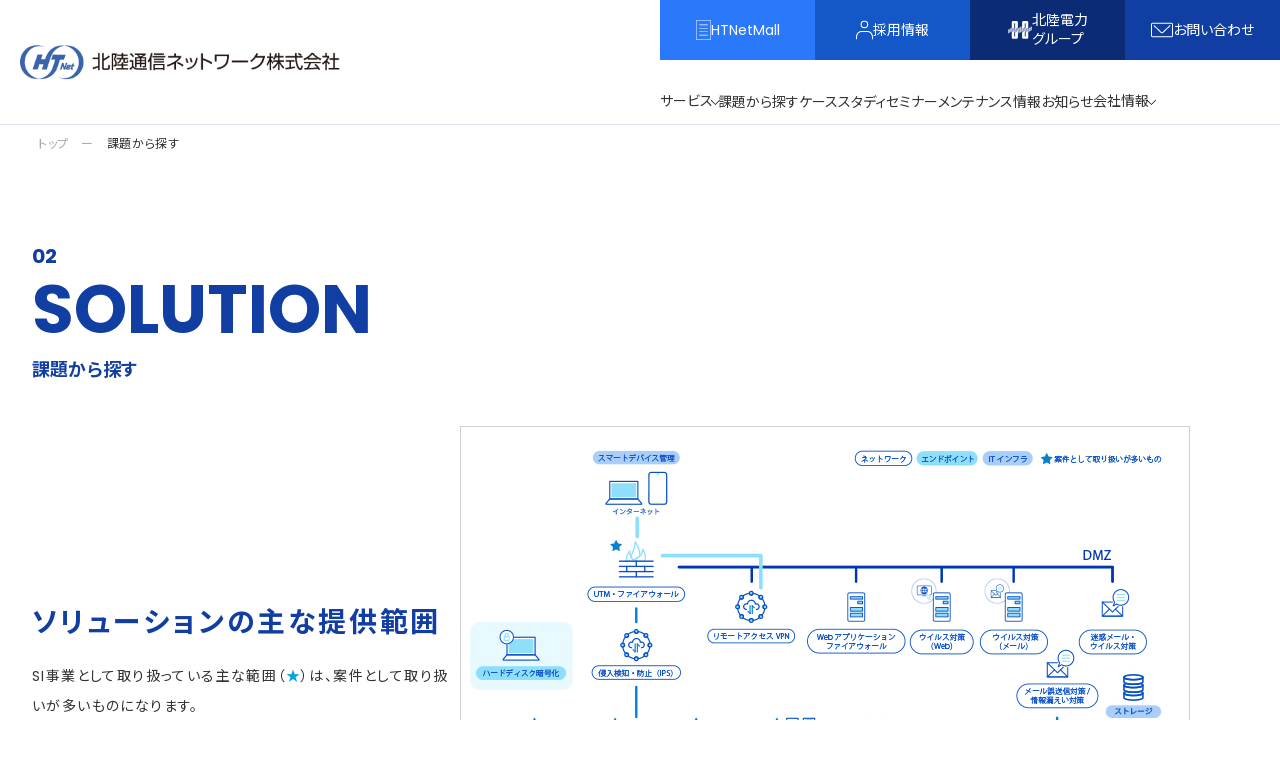

--- FILE ---
content_type: text/html; charset=UTF-8
request_url: https://www.htnet.co.jp/solution/solution_cate/network/
body_size: 76614
content:
<!doctype html>
<html lang="ja">

<head>
    <!-- Google tag (gtag.js) -->
<script async src="https://www.googletagmanager.com/gtag/js?id=UA-26603390-1"></script>
<script>
  window.dataLayer = window.dataLayer || [];
  function gtag(){dataLayer.push(arguments);}
  gtag('js', new Date());

  gtag('config', 'UA-26603390-1');
</script>    <meta charset="UTF-8">
    <title>ネットワーク | カテゴリー | 北陸通信ネットワーク株式会社</title>
    <meta property="og:title" content="ネットワーク | カテゴリー | 北陸通信ネットワーク株式会社">
    <meta property="og:url" content="https://www.htnet.co.jp/solution/solution_cate/network/">
    <meta name="description" content="北陸通信ネットワーク株式会社（HTNet）のホームページです。自社の光ネットワークで法人向けデータ通信サービスをご提案。お客さまにご満足いただける最適なソリューションのご提供に取り組んでまいります。">
<meta property="og:description" content="北陸通信ネットワーク株式会社（HTNet）のホームページです。自社の光ネットワークで法人向けデータ通信サービスをご提案。お客さまにご満足いただける最適なソリューションのご提供に取り組んでまいります。" />
<meta property="og:locale" content="ja_JP">
<meta property="og:image" content="https://www.htnet.co.jp/assets/img/ogp/ogp.png" />
<meta name="twitter:card" content="summary_large_image" />
<meta name="twitter:site" content="@twitter" />
<meta http-equiv="X-UA-Compatible" content="IE=edge">
<meta name="format-detection" content="telephone=no">
<meta name="viewport" content="width=device-width">
<meta name="coverage" content="japan" />
<link rel="icon" type="image/vnd.microsoft.icon" href="/assets/img/ogp/favicon.ico">
<script src="https://ajax.googleapis.com/ajax/libs/jquery/3.6.0/jquery.min.js"></script>
<link rel="preconnect" href="https://fonts.gstatic.com" crossorigin />
<link rel="preload" as="style" href="https://fonts.googleapis.com/css2?family=Noto+Sans+JP:wght@300;400;700&family=Poppins:wght@300;400;700&display=swap" />
<link rel="stylesheet" href="https://fonts.googleapis.com/css2?family=Noto+Sans+JP:wght@300;400;700&family=Poppins:wght@300;400;700&display=swap" media="print" onload="this.media='all'" />    <link rel="stylesheet" href="/assets/css/solution.css">
    <script type="text/javascript">
  var _gaq = _gaq || [];
  _gaq.push(['_setAccount', 'UA-26603390-1']);
  _gaq.push(['_trackPageview']);

  (function() {
  var ga = document.createElement('script'); ga.type = 'text/javascript'; ga.async = true;
  ga.src = ('https:' == document.location.protocol ? 'https://ssl' : 'http://www') + '.google-analytics.com/ga.js';
  var s = document.getElementsByTagName('script')[0]; s.parentNode.insertBefore(ga, s);
  })();
  var _trackingid = 'LFT-11145-1';

  (function() {
  var lft = document.createElement('script'); lft.type = 'text/javascript'; lft.async = true;
  lft.src = ('https:' == document.location.protocol ? 'https:' : 'http:') + '//track.list-finder.jp/js/ja/track.js';
  var snode = document.getElementsByTagName('script')[0]; snode.parentNode.insertBefore(lft, snode);
  })();
</script>    </head>


<body class="" id="solution">
        <div class="siteWrap">
                <button type="button" id="js-buttonHamburger" class="l-hamburger" aria-controls="global-nav" aria-expanded="false">
    <span class="l-hamburger__line-top"></span>
    <span class="l-hamburger__line">
        <span class="u-visuallyHidden">
            メニューを開閉する
        </span>
    </span>
    <span class="l-hamburger__line-bottom"></span>
</button>

<header class="l-header js-l-header">
    <div class="l-header-wrap">

                    <p class="l-header__logo-wrap">
                <a href="https://www.htnet.co.jp/" class="l-header__logo-link">
                    <picture>
                        <!-- <source srcset="https://www.htnet.co.jp/assets/img/common/logo.webp" type="image/webp"> -->
                        <img src="https://www.htnet.co.jp/assets/img/common/logo.png" loading="lazy" alt="" class="l-header__logo-img-white">
                        <img src="https://www.htnet.co.jp/assets/img/common/logo-black.png" loading="lazy" alt="" class="l-header__logo-img-black">
                    </picture>
                </a>
            </p>
        


        <nav class="l-header__nav-pc">
            <ul class="l-header__nav-pc-top-list">
                <li class="l-header__nav-pc-top-item l-header__nav-pc-top-item--siryou">
                    <a href="https://b3id.jp/htnet/" class="l-header__nav-pc-top-item-anker" target="_blank">
                        <svg class="c-svg c-svg--siryou">
                            <use xlink:href="https://www.htnet.co.jp/assets/img/svg/symbol/sprite.svg#siryou" />
                        </svg>
                        <p class="l-header__nav-pc-top-item-lead">HTNetMall</p>
                    </a>
                </li>
                <li class="l-header__nav-pc-top-item l-header__nav-pc-top-item--recruit">
                    <a href="/recruit/" class="l-header__nav-pc-top-item-anker" target="_blank">
                        <svg class="c-svg c-svg--recruit">
                            <use xlink:href="https://www.htnet.co.jp/assets/img/svg/symbol/sprite.svg#recruit" />
                        </svg>
                        <p class="l-header__nav-pc-top-item-lead">採用情報</p>
                    </a>
                </li>
                <li class="l-header__nav-pc-top-item l-header__nav-pc-top-item--denryoku">
                    <a href="https://www.rikuden.co.jp/group/index.html" class="l-header__nav-pc-top-item-anker" target="_blank">
                        <img src="https://www.htnet.co.jp/assets/img/common/denryoku.png" alt="" class="denryoku">
                        <p class="l-header__nav-pc-top-item-lead">北陸電力<br>グループ</p>
                    </a>
                </li>
                <li class="l-header__nav-pc-top-item l-header__nav-pc-top-item--contact">
                    <a href="/inquiry/" class="l-header__nav-pc-top-item-anker">
                        <svg class="c-svg c-svg--contact">
                            <use xlink:href="https://www.htnet.co.jp/assets/img/svg/symbol/sprite.svg#contact" />
                        </svg>
                        <p class="l-header__nav-pc-top-item-lead">お問い合わせ</p>
                    </a>
                </li>
            </ul>
            <ul class="l-header__nav-pc-btm-list">
                <li class="l-header__nav-pc-btm-item l-header__nav-pc-btm-item--service js-header__nav-pc-btm-item">
                    <div class="l-header__nav-pc-btm-anker">
                        <p class="l-header__nav-pc-btm-title"><a href="/service/" class="c-hover-text">サービス</a></p>
                        <svg class="c-svg c-svg--arrow">
                            <use xlink:href="https://www.htnet.co.jp/assets/img/svg/symbol/sprite.svg#arrow" />
                        </svg>
                    </div>

                    <div class="l-header__nav-pc-btm-mega-menu">
                        <div class="c-wrap">
                            <ul class="c-service-link-lists js-c-service-link-lists">
                <li class="c-service-link-item js-c-service-link-item">
            <a href="https://www.htnet.co.jp/service/service_category/network/" class="c-service-link-item__anker">
                <div class="c-service-link-item__logo js-logo">
                                            <img src="https://www.htnet.co.jp/wp/wp-content/uploads/network-2.png" />
                                    </div>
                <p class="c-service-link-item__text">

                                            ネットワーク                                    </p>
            </a>
        </li>
            <li class="c-service-link-item js-c-service-link-item">
            <a href="https://www.htnet.co.jp/service/service_category/cloud/" class="c-service-link-item__anker">
                <div class="c-service-link-item__logo js-logo">
                                            <img src="https://www.htnet.co.jp/wp/wp-content/uploads/icon_cloud.png" />
                                    </div>
                <p class="c-service-link-item__text">

                                            クラウド                                    </p>
            </a>
        </li>
            <li class="c-service-link-item js-c-service-link-item">
            <a href="https://www.htnet.co.jp/service/service_category/security/" class="c-service-link-item__anker">
                <div class="c-service-link-item__logo js-logo">
                                            <img src="https://www.htnet.co.jp/wp/wp-content/uploads/icon_security.png" />
                                    </div>
                <p class="c-service-link-item__text">

                                            セキュリティ                                    </p>
            </a>
        </li>
            <li class="c-service-link-item js-c-service-link-item">
            <a href="https://www.htnet.co.jp/service/service_category/managed-service/" class="c-service-link-item__anker">
                <div class="c-service-link-item__logo js-logo">
                                            <img src="https://www.htnet.co.jp/wp/wp-content/uploads/managed-service-icon.png" />
                                    </div>
                <p class="c-service-link-item__text">

                                            マネージド<br>サービス
                                    </p>
            </a>
        </li>
            <li class="c-service-link-item js-c-service-link-item">
            <a href="https://www.htnet.co.jp/service/service_category/business-application/" class="c-service-link-item__anker">
                <div class="c-service-link-item__logo js-logo">
                                            <img src="https://www.htnet.co.jp/wp/wp-content/uploads/icon_system.png" />
                                    </div>
                <p class="c-service-link-item__text">

                                            ビジネスアプリ<br>ケーション
                                    </p>
            </a>
        </li>
            <li class="c-service-link-item js-c-service-link-item">
            <a href="https://www.htnet.co.jp/service/service_category/facility/" class="c-service-link-item__anker">
                <div class="c-service-link-item__logo js-logo">
                                            <img src="https://www.htnet.co.jp/wp/wp-content/uploads/facilitys-icon.png" />
                                    </div>
                <p class="c-service-link-item__text">

                                            ファシリティ                                    </p>
            </a>
        </li>
        </ul>                        </div>
                    </div>
                </li>
                <li class="l-header__nav-pc-btm-item">
                    <a href="/solution/" class="l-header__nav-pc-btm-anker">
                        <p class="l-header__nav-pc-btm-title"><span class="c-hover-text">課題から探す</span></p>
                    </a>
                </li>
                <li class="l-header__nav-pc-btm-item">
                    <a href="/case/" class="l-header__nav-pc-btm-anker">
                        <p class="l-header__nav-pc-btm-title"><span class="c-hover-text">ケーススタディ</span></p>
                    </a>
                </li>
                <li class="l-header__nav-pc-btm-item">
                    <a href="/workshop/" class="l-header__nav-pc-btm-anker">
                        <p class="l-header__nav-pc-btm-title"><span class="c-hover-text">セミナー</span></p>
                    </a>
                </li>
                <li class="l-header__nav-pc-btm-item">
                    <a href="/maintenance/" class="l-header__nav-pc-btm-anker">
                        <p class="l-header__nav-pc-btm-title"><span class="c-hover-text">メンテナンス情報</span></p>
                    </a>
                </li>
                <li class="l-header__nav-pc-btm-item">
                    <a href="/news/" class="l-header__nav-pc-btm-anker">
                        <p class="l-header__nav-pc-btm-title"><span class="c-hover-text">お知らせ</span></p>
                    </a>
                </li>
                <li class="l-header__nav-pc-btm-item l-header__nav-pc-btm-item--company js-header__nav-pc-btm-item">
                    <div class="l-header__nav-pc-btm-anker">
                        <p class="l-header__nav-pc-btm-title"><a href="/company/" class="c-hover-text">会社情報</a></p>
                        <svg class="c-svg c-svg--arrow">
                            <use xlink:href="https://www.htnet.co.jp/assets/img/svg/symbol/sprite.svg#arrow" />
                        </svg>
                    </div>
                    <div class="l-header__nav-pc-btm-mega-menu">
                        <div class="c-wrap">
                            <ul class="l-header__nav-pc-btm-mega-menu-company-lists">
                                <li class="l-header__nav-pc-btm-mega-menu-company-item">
                                    <a href="/company/message/" class="l-header__nav-pc-btm-mega-menu-company-item__anker">
                                        <p class="l-header__nav-pc-btm-mega-menu-company-item__text">ご挨拶</p>
                                        <div class="c-link-arrow-box l-header__nav-pc-btm-mega-menu-company-item__arrow">
                                            <div class="c-link-arrow">
                                                <svg class="c-svg c-svg--arrow c-svg--arrow-blue">
                                                    <use xlink:href="https://www.htnet.co.jp/assets/img/svg/symbol/sprite.svg#arrow" />
                                                </svg>
                                            </div>
                                        </div>
                                    </a>
                                </li>
                                <li class="l-header__nav-pc-btm-mega-menu-company-item">
                                    <a href="/company/philosophy/" class="l-header__nav-pc-btm-mega-menu-company-item__anker">
                                        <p class="l-header__nav-pc-btm-mega-menu-company-item__text">経営理念</p>
                                        <div class="c-link-arrow-box l-header__nav-pc-btm-mega-menu-company-item__arrow">
                                            <div class="c-link-arrow">
                                                <svg class="c-svg c-svg--arrow c-svg--arrow-blue">
                                                    <use xlink:href="https://www.htnet.co.jp/assets/img/svg/symbol/sprite.svg#arrow" />
                                                </svg>
                                            </div>
                                        </div>
                                    </a>
                                </li>
                                <li class="l-header__nav-pc-btm-mega-menu-company-item">
                                    <a href="/company/overview/" class="l-header__nav-pc-btm-mega-menu-company-item__anker">
                                        <p class="l-header__nav-pc-btm-mega-menu-company-item__text">会社概要</p>
                                        <div class="c-link-arrow-box l-header__nav-pc-btm-mega-menu-company-item__arrow">
                                            <div class="c-link-arrow">
                                                <svg class="c-svg c-svg--arrow c-svg--arrow-blue">
                                                    <use xlink:href="https://www.htnet.co.jp/assets/img/svg/symbol/sprite.svg#arrow" />
                                                </svg>
                                            </div>
                                        </div>
                                    </a>
                                </li>
                                <li class="l-header__nav-pc-btm-mega-menu-company-item">
                                    <a href="/company/history/" class="l-header__nav-pc-btm-mega-menu-company-item__anker">
                                        <p class="l-header__nav-pc-btm-mega-menu-company-item__text">沿革</p>
                                        <div class="c-link-arrow-box l-header__nav-pc-btm-mega-menu-company-item__arrow">
                                            <div class="c-link-arrow">
                                                <svg class="c-svg c-svg--arrow c-svg--arrow-blue">
                                                    <use xlink:href="https://www.htnet.co.jp/assets/img/svg/symbol/sprite.svg#arrow" />
                                                </svg>
                                            </div>
                                        </div>
                                    </a>
                                </li>
                                <li class="l-header__nav-pc-btm-mega-menu-company-item">
                                    <a href="/company/department/" class="l-header__nav-pc-btm-mega-menu-company-item__anker">
                                        <p class="l-header__nav-pc-btm-mega-menu-company-item__text">会社組織</p>
                                        <div class="c-link-arrow-box l-header__nav-pc-btm-mega-menu-company-item__arrow">
                                            <div class="c-link-arrow">
                                                <svg class="c-svg c-svg--arrow c-svg--arrow-blue">
                                                    <use xlink:href="https://www.htnet.co.jp/assets/img/svg/symbol/sprite.svg#arrow" />
                                                </svg>
                                            </div>
                                        </div>
                                    </a>
                                </li>
                                <li class="l-header__nav-pc-btm-mega-menu-company-item">
                                    <a href="/company/csr/" class="l-header__nav-pc-btm-mega-menu-company-item__anker">
                                        <p class="l-header__nav-pc-btm-mega-menu-company-item__text">CSRへの取り組み</p>
                                        <div class="c-link-arrow-box l-header__nav-pc-btm-mega-menu-company-item__arrow">
                                            <div class="c-link-arrow">
                                                <svg class="c-svg c-svg--arrow c-svg--arrow-blue">
                                                    <use xlink:href="https://www.htnet.co.jp/assets/img/svg/symbol/sprite.svg#arrow" />
                                                </svg>
                                            </div>
                                        </div>
                                    </a>
                                </li>
                            </ul>
                            <ul class="l-header__nav-pc-btm-mega-menu-company-lists02">
                                <li class="l-header__nav-pc-btm-mega-menu-company-item02">
                                    <a href="/company/comply/" class="l-header__nav-pc-btm-mega-menu-company-item02__anker">
                                        <div class="l-header__nav-pc-btm-mega-menu-company-item02__inner">
                                            <p class="l-header__nav-pc-btm-mega-menu-company-item02__text">
                                                コンプライアンス情報窓口
                                            </p>
                                            <div class="c-link-arrow-box l-header__nav-pc-btm-mega-menu-company-item02__arrow">
                                                <div class="c-link-arrow">
                                                    <svg class="c-svg c-svg--arrow c-svg--arrow-blue">
                                                        <use xlink:href="https://www.htnet.co.jp/assets/img/svg/symbol/sprite.svg#arrow" />
                                                    </svg>
                                                </div>
                                            </div>
                                        </div>
                                    </a>
                                </li>
                                <li class="l-header__nav-pc-btm-mega-menu-company-item02">
                                    <a href="/company/plan/" class="l-header__nav-pc-btm-mega-menu-company-item02__anker">
                                        <div class="l-header__nav-pc-btm-mega-menu-company-item02__inner">
                                            <p class="l-header__nav-pc-btm-mega-menu-company-item02__text">
                                                次世代育成支援 行動計画
                                            </p>
                                            <div class="c-link-arrow-box l-header__nav-pc-btm-mega-menu-company-item02__arrow">
                                                <div class="c-link-arrow">
                                                    <svg class="c-svg c-svg--arrow c-svg--arrow-blue">
                                                        <use xlink:href="https://www.htnet.co.jp/assets/img/svg/symbol/sprite.svg#arrow" />
                                                    </svg>
                                                </div>
                                            </div>
                                        </div>
                                    </a>
                                </li>
                                <li class="l-header__nav-pc-btm-mega-menu-company-item02">
                                    <a href="/company/woman/" class="l-header__nav-pc-btm-mega-menu-company-item02__anker">
                                        <div class="l-header__nav-pc-btm-mega-menu-company-item02__inner">
                                            <p class="l-header__nav-pc-btm-mega-menu-company-item02__text">
                                                女性活躍 行動計画・情報公表
                                            </p>
                                            <div class="c-link-arrow-box l-header__nav-pc-btm-mega-menu-company-item02__arrow">
                                                <div class="c-link-arrow">
                                                    <svg class="c-svg c-svg--arrow c-svg--arrow-blue">
                                                        <use xlink:href="https://www.htnet.co.jp/assets/img/svg/symbol/sprite.svg#arrow" />
                                                    </svg>
                                                </div>
                                            </div>
                                        </div>
                                    </a>
                                </li>
                                <li class="l-header__nav-pc-btm-mega-menu-company-item02">
                                    <a href="/company/dx/" class="l-header__nav-pc-btm-mega-menu-company-item02__anker">
                                        <div class="l-header__nav-pc-btm-mega-menu-company-item02__inner">
                                            <p class="l-header__nav-pc-btm-mega-menu-company-item02__text">
                                                HTNet DX戦略
                                            </p>
                                            <div class="c-link-arrow-box l-header__nav-pc-btm-mega-menu-company-item02__arrow">
                                                <div class="c-link-arrow">
                                                    <svg class="c-svg c-svg--arrow c-svg--arrow-blue">
                                                        <use xlink:href="https://www.htnet.co.jp/assets/img/svg/symbol/sprite.svg#arrow" />
                                                    </svg>
                                                </div>
                                            </div>
                                        </div>
                                    </a>
                                </li>
                            </ul>



                        </div>
                    </div>
                </li>
            </ul>
        </nav>


    </div>
</header>


<nav class="l-header-nav js-l-header-nav" id="global-nav">
    <div class="l-header-nav__inner">
        <div class="l-header-nav__wrap">
            <div>
                <div class="l-header-nav-lists">
                    <div class="l-header-nav-item">
                        <div class="l-header-nav-item-head is-open js-accordion">
                            <div class="l-header-nav-item-head-inner">
                                <p class="l-header-nav-item-head-text">サービス</p>
                                <svg class="c-svg c-svg--arrow c-svg--arrow-white l-header-nav-item-head-accordion-svg">
                                    <use xlink:href="https://www.htnet.co.jp/assets/img/svg/symbol/sprite.svg#arrow" />
                                </svg>
                            </div>
                        </div>
                        <div class="l-header-nav-sub-lists-wrap" style="display: block">
                            <ul class="l-header-nav-sub-lists">
                                <li class="l-header-nav-sub-item">
                                    <a href="/service/" class="l-header-nav-sub-anker">サービス TOP</a>
                                </li>


                                                                                                    <li class="l-header-nav-sub-item">
                                        <a href="https://www.htnet.co.jp/service/service_category/network/" class="l-header-nav-sub-anker">ネットワーク</a>
                                    </li>

                                                                    <li class="l-header-nav-sub-item">
                                        <a href="https://www.htnet.co.jp/service/service_category/cloud/" class="l-header-nav-sub-anker">クラウド</a>
                                    </li>

                                                                    <li class="l-header-nav-sub-item">
                                        <a href="https://www.htnet.co.jp/service/service_category/security/" class="l-header-nav-sub-anker">セキュリティ</a>
                                    </li>

                                                                    <li class="l-header-nav-sub-item">
                                        <a href="https://www.htnet.co.jp/service/service_category/managed-service/" class="l-header-nav-sub-anker">マネージドサービス</a>
                                    </li>

                                                                    <li class="l-header-nav-sub-item">
                                        <a href="https://www.htnet.co.jp/service/service_category/business-application/" class="l-header-nav-sub-anker">ビジネスアプリケーション</a>
                                    </li>

                                                                    <li class="l-header-nav-sub-item">
                                        <a href="https://www.htnet.co.jp/service/service_category/facility/" class="l-header-nav-sub-anker">ファシリティ</a>
                                    </li>

                                                            </ul>
                        </div>
                    </div>
                    <div class="l-header-nav-item">
                        <div class="l-header-nav-item-head">
                            <a href="/solution/" class="l-header-nav-item-head-inner">
                                <p class="l-header-nav-item-head-text">課題から探す</p>
                                <svg class="c-svg c-svg--arrow c-svg--arrow-white l-header-nav-item-head-svg">
                                    <use xlink:href="https://www.htnet.co.jp/assets/img/svg/symbol/sprite.svg#arrow" />
                                </svg>
                            </a>
                        </div>
                    </div>
                    <div class="l-header-nav-item">
                        <div class="l-header-nav-item-head">
                            <a href="/maintenance/" class="l-header-nav-item-head-inner">
                                <p class="l-header-nav-item-head-text">メンテナンス情報</p>
                                <svg class="c-svg c-svg--arrow c-svg--arrow-white l-header-nav-item-head-svg">
                                    <use xlink:href="https://www.htnet.co.jp/assets/img/svg/symbol/sprite.svg#arrow" />
                                </svg>
                            </a>
                        </div>
                    </div>
                    <div class="l-header-nav-item">
                        <div class="l-header-nav-item-head">
                            <a href="/case/" class="l-header-nav-item-head-inner">
                                <p class="l-header-nav-item-head-text">ケーススタディ</p>
                                <svg class="c-svg c-svg--arrow c-svg--arrow-white l-header-nav-item-head-svg">
                                    <use xlink:href="https://www.htnet.co.jp/assets/img/svg/symbol/sprite.svg#arrow" />
                                </svg>
                            </a>
                        </div>
                    </div>
                    <div class="l-header-nav-item">
                        <div class="l-header-nav-item-head">
                            <a href="/workshop/" class="l-header-nav-item-head-inner">
                                <p class="l-header-nav-item-head-text">セミナー</p>
                                <svg class="c-svg c-svg--arrow c-svg--arrow-white l-header-nav-item-head-svg">
                                    <use xlink:href="https://www.htnet.co.jp/assets/img/svg/symbol/sprite.svg#arrow" />
                                </svg>
                            </a>
                        </div>
                    </div>
                    <div class="l-header-nav-item">
                        <div class="l-header-nav-item-head">
                            <a href="/news/" class="l-header-nav-item-head-inner">
                                <p class="l-header-nav-item-head-text">お知らせ</p>
                                <svg class="c-svg c-svg--arrow c-svg--arrow-white l-header-nav-item-head-svg">
                                    <use xlink:href="https://www.htnet.co.jp/assets/img/svg/symbol/sprite.svg#arrow" />
                                </svg>
                            </a>
                        </div>
                    </div>
                    <div class="l-header-nav-item">
                        <div class="l-header-nav-item-head js-accordion">
                            <div class="l-header-nav-item-head-inner">
                                <p class="l-header-nav-item-head-text">会社情報</p>
                                <svg class="c-svg c-svg--arrow c-svg--arrow-white l-header-nav-item-head-accordion-svg">
                                    <use xlink:href="https://www.htnet.co.jp/assets/img/svg/symbol/sprite.svg#arrow" />
                                </svg>
                            </div>
                        </div>
                        <div class="l-header-nav-sub-lists-wrap">
                            <ul class="l-header-nav-sub-lists">
                                <li class="l-header-nav-sub-item">
                                    <a href="/company/" class="l-header-nav-sub-anker">会社情報 TOP</a>
                                </li>
                                <li class="l-header-nav-sub-item">
                                    <a href="/company/philosophy/" class="l-header-nav-sub-anker">経営理念</a>
                                </li>
                                <li class="l-header-nav-sub-item">
                                    <a href="/company/overview/" class="l-header-nav-sub-anker">会社概要</a>
                                </li>
                                <li class="l-header-nav-sub-item">
                                    <a href="/company/history/" class="l-header-nav-sub-anker">沿革</a>
                                </li>
                                <li class="l-header-nav-sub-item">
                                    <a href="/company/department/" class="l-header-nav-sub-anker">会社組織</a>
                                </li>
                                <li class="l-header-nav-sub-item">
                                    <a href="/company/csr/" class="l-header-nav-sub-anker">CSRへの取り組み</a>
                                </li>
                                <li class="l-header-nav-sub-item">
                                    <a href="/company/comply/" class="l-header-nav-sub-anker">コンプライアンス情報窓口
                                    </a>
                                </li>
                                <li class="l-header-nav-sub-item">
                                    <a href="/company/plan/" class="l-header-nav-sub-anker">次世代育成支援 行動計画</a>
                                </li>
                                <li class="l-header-nav-sub-item">
                                    <a href="/company/woman/" class="l-header-nav-sub-anker">女性活躍 行動計画・情報公表</a>
                                </li>
                                <li class="l-header-nav-sub-item">
                                    <a href="/company/dx/" class="l-header-nav-sub-anker">HTNet DX戦略</a>
                                </li>
                            </ul>
                        </div>
                    </div>
                    <div class="l-header-nav-item">
                        <div class="l-header-nav-item-head js-accordion">
                            <div class="l-header-nav-item-head-inner">
                                <p class="l-header-nav-item-head-text">その他</p>
                                <svg class="c-svg c-svg--arrow c-svg--arrow-white l-header-nav-item-head-accordion-svg">
                                    <use xlink:href="https://www.htnet.co.jp/assets/img/svg/symbol/sprite.svg#arrow" />
                                </svg>
                            </div>
                        </div>
                        <div class="l-header-nav-sub-lists-wrap">
                            <ul class="l-header-nav-sub-lists">
                                <li class="l-header-nav-sub-item">
                                    <a href="/policy/security/" class="l-header-nav-sub-anker">品質及び情報セキュリティの方針</a>
                                </li>
                                <li class="l-header-nav-sub-item">
                                    <a href="/policy/privacy/" class="l-header-nav-sub-anker">プライバシーポリシー</a>
                                </li>

                            </ul>
                        </div>
                    </div>
                </div>

                <ul class="l-header-nav-lists02">
                    <li class="l-header-nav-item02 l-header-nav-item02--contact">
                        <a href="/inquiry/" class="l-header-nav-item02-anker">
                            <svg class="c-svg c-svg--contact">
                                <use xlink:href="https://www.htnet.co.jp/assets/img/svg/symbol/sprite.svg#contact" />
                            </svg>
                            <p class="l-header-nav-item02-text">お問い合わせ</p>
                        </a>
                    </li>
                    <li class="l-header-nav-item02 l-header-nav-item02--siryou">
                        <a href="https://b3id.jp/htnet/" class="l-header-nav-item02-anker" target="_blank">
                            <svg class="c-svg c-svg--siryou">
                                <use xlink:href="https://www.htnet.co.jp/assets/img/svg/symbol/sprite.svg#siryou" />
                            </svg>
                            <p class="l-header-nav-item02-text">HTNetMall</p>
                        </a>
                    </li>
                    <li class="l-header-nav-item02 l-header-nav-item02--recruit">
                        <a href="/recruit/" class="l-header-nav-item02-anker" target="_blank">
                            <svg class="c-svg c-svg--recruit">
                                <use xlink:href="https://www.htnet.co.jp/assets/img/svg/symbol/sprite.svg#recruit" />
                            </svg>
                            <p class="l-header-nav-item02-text">採用情報</p>
                        </a>
                    </li>
                    <li class="l-header-nav-item02 l-header-nav-item02--denryoku">
                        <a href="https://www.rikuden.co.jp/group/index.html" class="l-header-nav-item02-anker" target="_blank">
                            <img src="https://www.htnet.co.jp/assets/img/common/denryoku.png" alt="" class="l-header-nav-item02-logo-denryoku">
                            <p class="l-header-nav-item02-text">北陸電力グループ</p>
                        </a>
                    </li>
                </ul>
            </div>
        </div>
    </div>
</nav>

<!-- <div class="c-kv-links">
    <a href="/inquiry/" class="c-kv-link-item c-kv-link-item--contact">
        <svg class="c-svg c-svg--contact">
            <use xlink:href="https://www.htnet.co.jp/assets/img/svg/symbol/sprite.svg#contact" />
        </svg>
        <p class="c-kv-link-item-text">お問い合わせ</p>
    </a>
</div> -->        <main class="main l-main">
            <div class="c-pankuzu">
                <div class="c-wrap-1660">
                    <div class="c-pankuzu-wrap">
                        <ul class="c-pankuzu-lists">
                            <li class="c-pankuzu-item">
                                <a href="/" class="c-pankuzu-link">
                                    <span class="">トップ</span>
                                </a>
                            </li>
                            <li class="c-pankuzu-item">課題から探す</li>
                        </ul>
                    </div>
                </div>
            </div>
            <div class="c-sub-kv">
                <div class="c-wrap">
                    <div class="c-sub-kv__title-wrap">
                        <p class="c-sub-kv__title-num">02</p>
                        <h1 class="c-sub-kv__title-en">SOLUTION</h1>
                        <p class="c-sub-kv__title-jp">課題から探す</p>
                    </div>

                </div>
            </div>

            <section class="p-solution-topbox">
                <div class="c-wrap">
                    <div class="p-solution-topbox__inner">
                        <div class="p-solution-topbox__textbox">
                            <h3 class="p-solution-topbox__head">ソリューションの主な提供範囲</h3>
                            <p class="p-solution-topbox__lead">SI事業として取り扱っている主な範囲（<span class="blue">★</span>）は、案件として取り扱いが多いものになります。</p>
                        </div>
                        <figure class="p-solution-topbox__img">
                            <img src="https://www.htnet.co.jp/assets/img/solution/punch.jpg" alt="">
                        </figure>
                    </div>
                </div>
            </section>
            <section class="p-solution-content">
                <div class="c-wrap">
                    <div class="p-solution-content__inner">
                        <div class="p-solution-content-categoryes">
                            
                                                                <div class="p-solution-content-categoryes__item p-solution-content-categoryes__item--network is-current">
                                    <a href="https://www.htnet.co.jp/solution/solution_cate/network/" class="p-solution-content-categoryes__anker">
                                        <figure class=" p-solution-content-categoryes__icon">
                                                                                            <img src="https://www.htnet.co.jp/wp/wp-content/uploads/network-2.png" />
                                                                                    </figure>
                                        <p class="p-solution-content-categoryes__text">ネットワーク</p>
                                    </a>
                                </div>
                            
                                                                <div class="p-solution-content-categoryes__item p-solution-content-categoryes__item--security ">
                                    <a href="https://www.htnet.co.jp/solution/solution_cate/security/" class="p-solution-content-categoryes__anker">
                                        <figure class=" p-solution-content-categoryes__icon">
                                                                                            <img src="https://www.htnet.co.jp/wp/wp-content/uploads/icon_security.png" />
                                                                                    </figure>
                                        <p class="p-solution-content-categoryes__text">セキュリティ</p>
                                    </a>
                                </div>
                                                    </div>
                        <ul class="c-solution__lists p-solution-content__lists">

                                                            
                                    <li class="c-solution__item">
                                        <a href="https://www.htnet.co.jp/solution/p-solution6758/" class="c-solution__item-anker">
                                            <div class="c-solution__item-imgwrap">
                                                                                                                                                        <img src="https://www.htnet.co.jp/wp/wp-content/uploads/アートボード-1-80-1.jpg" alt="">
                                                                                                                                                    <p class="c-solution__item-cate">ネットワーク</p>
                                                                                            </div>
                                            <h6 class="c-solution__item-title">事業所間通信のバックアップ環境の構築</h6>
                                            <p class="c-solution__item-lead">回線障害時にも業務が停止することなく通信可能な環境を構築いたします。<br />
<br />
</p>
                                            <div class="c-link-arrow-box c-solution__item-arrow">
                                                <div class="c-link-arrow">
                                                    <svg class="c-svg c-svg--arrow c-svg--arrow-blue">
                                                        <use xlink:href="https://www.htnet.co.jp/assets/img/svg/symbol/sprite.svg#arrow"></use>
                                                    </svg>
                                                </div>
                                            </div>
                                        </a>
                                    </li>
                                
                                    <li class="c-solution__item">
                                        <a href="https://www.htnet.co.jp/solution/%e7%a4%be%e5%86%85lan%e5%91%a8%e3%82%8a%e3%81%ae%e6%9c%80%e9%81%a9%e7%92%b0%e5%a2%83%e3%81%ae%e6%a7%8b%e7%af%89/" class="c-solution__item-anker">
                                            <div class="c-solution__item-imgwrap">
                                                                                                                                                        <img src="https://www.htnet.co.jp/wp/wp-content/uploads/アートボード-3-80.jpg" alt="">
                                                                                                                                                    <p class="c-solution__item-cate">ネットワーク</p>
                                                                                            </div>
                                            <h6 class="c-solution__item-title">社内LAN周りの最適環境の構築</h6>
                                            <p class="c-solution__item-lead">社内LANのネットワーク機器構成を確認し、お客さま環境にあった最適な環境を構築いたします。<br />
また機器の更新やLAN工事もご提案可能です。</p>
                                            <div class="c-link-arrow-box c-solution__item-arrow">
                                                <div class="c-link-arrow">
                                                    <svg class="c-svg c-svg--arrow c-svg--arrow-blue">
                                                        <use xlink:href="https://www.htnet.co.jp/assets/img/svg/symbol/sprite.svg#arrow"></use>
                                                    </svg>
                                                </div>
                                            </div>
                                        </a>
                                    </li>
                                
                                    <li class="c-solution__item">
                                        <a href="https://www.htnet.co.jp/solution/p-solution6756/" class="c-solution__item-anker">
                                            <div class="c-solution__item-imgwrap">
                                                                                                                                                        <img src="https://www.htnet.co.jp/wp/wp-content/uploads/アートボード-4-80-2.jpg" alt="">
                                                                                                                                                    <p class="c-solution__item-cate">ネットワーク</p>
                                                                                            </div>
                                            <h6 class="c-solution__item-title">膨大なトラフィックによりインターネット接続のパフォーマンスが悪い</h6>
                                            <p class="c-solution__item-lead">弊社と他社のインターネット接続サービスを利用し、ISPを二重化することにより、<br />
より安定したインターネット接続環境を構築いたします。</p>
                                            <div class="c-link-arrow-box c-solution__item-arrow">
                                                <div class="c-link-arrow">
                                                    <svg class="c-svg c-svg--arrow c-svg--arrow-blue">
                                                        <use xlink:href="https://www.htnet.co.jp/assets/img/svg/symbol/sprite.svg#arrow"></use>
                                                    </svg>
                                                </div>
                                            </div>
                                        </a>
                                    </li>
                                
                                    <li class="c-solution__item">
                                        <a href="https://www.htnet.co.jp/solution/p-solution6172/" class="c-solution__item-anker">
                                            <div class="c-solution__item-imgwrap">
                                                                                                                                                        <img src="https://www.htnet.co.jp/wp/wp-content/uploads/アートボード-6-80.jpg" alt="">
                                                                                                                                                    <p class="c-solution__item-cate">ネットワーク</p>
                                                                                            </div>
                                            <h6 class="c-solution__item-title">環境に合わせた無線LANを構築したい</h6>
                                            <p class="c-solution__item-lead">お客さまの環境に適した無線AP・ワイヤレスコントローラを選定・構築・設置いたします。</p>
                                            <div class="c-link-arrow-box c-solution__item-arrow">
                                                <div class="c-link-arrow">
                                                    <svg class="c-svg c-svg--arrow c-svg--arrow-blue">
                                                        <use xlink:href="https://www.htnet.co.jp/assets/img/svg/symbol/sprite.svg#arrow"></use>
                                                    </svg>
                                                </div>
                                            </div>
                                        </a>
                                    </li>
                                                                                                                                            </ul>

                    </div>
                    <div class="wp-pagenaviWrapper">
                                            </div>
                </div>
            </section>

        </main>
        <section class="l-cd js-height">
    <div class="l-cd-inner">
        <div class="l-cd-wrap">
            <a href="/inquiry/" class="l-cd-column01">
                <div class="l-cd-title-wrap">
                    <div class="c-title03-wrap">
                        <div class="c-title03-head">
                            <h3 class="c-title03-en">CONTACT</h3>
                            <div class="c-title03-right">
                                <span class="c-title03-line"></span>
                                <p class="c-title03-jp">お問い合わせ</p>
                            </div>
                        </div>
                    </div>
                </div>
                <div class="c-link-arrow-box l-cd-arrow-box">
                    <div class="c-link-arrow">
                        <svg class="c-svg c-svg--arrow c-svg--arrow-blue">
                            <use xlink:href="https://www.htnet.co.jp/assets/img/svg/symbol/sprite.svg#arrow"></use>
                        </svg>
                    </div>
                </div>
            </a>
            <a href="/download/" class="l-cd-column02">
                <div class="l-cd-title-wrap">
                    <div class="c-title03-wrap">
                        <div class="c-title03-head">
                            <h3 class="c-title03-en">DOWNLOAD</h3>
                            <div class="c-title03-right">
                                <span class="c-title03-line"></span>
                                <p class="c-title03-jp">資料請求</p>
                            </div>
                        </div>
                    </div>
                </div>
                <div class="c-link-arrow-box l-cd-arrow-box">
                    <div class="c-link-arrow">
                        <svg class="c-svg c-svg--arrow c-svg--arrow-blue">
                            <use xlink:href="https://www.htnet.co.jp/assets/img/svg/symbol/sprite.svg#arrow"></use>
                        </svg>
                    </div>
                </div>
            </a>
        </div>
    </div>
</section>        <footer class="l-footer">
    <div class="l-footer__inner">
        <div class="c-wrap">
            <div class="l-footer__topBox">
                <figure class="l-footer__top-logo">
                    <img src="https://www.htnet.co.jp/assets/img/common/logo.png" alt="">
                </figure>
                <address class="l-footer__top-address">
                    <p>〒920-0024 <br class="sp-inline">⽯川県⾦沢市⻄念⼀丁⽬1番3号 コンフィデンス⾦沢</p>
                    <div>
                        <p><a href="tel:076-269-5620">TEL：076-269-5620</a>　　<br class="sp-inline"><span>FAX：076-233-5401</span></p>
                    </div>
                </address>
            </div>
            <div class="l-footer__topBtm-sp">
                <div class="l-footer__topBtm-sp-lists">
                    <div class="l-footer__topBtm-sp-item">
                        <div class="l-footer__topBtm-sp-item-head is-open js-accordion">
                            <div class="l-footer__topBtm-sp-item-head-inner">
                                <p class="l-footer__topBtm-sp-item-head-text">サービス</p>
                                <svg class="c-svg c-svg--arrow c-svg--arrow-white l-footer__topBtm-sp-item-head-accordion-svg">
                                    <use xlink:href="https://www.htnet.co.jp/assets/img/svg/symbol/sprite.svg#arrow" />
                                </svg>
                            </div>
                        </div>
                        <div class="l-footer__topBtm-sp-sub-lists-wrap" style="display: block">
                            <ul class="l-footer__topBtm-sp-sub-lists">
                                <li class="l-footer__topBtm-sp-sub-item">
                                    <a href="" class="l-footer__topBtm-sp-sub-anker">サービス TOP</a>
                                </li>
                                                                                                    <li class="l-footer__topBtm-sp-sub-item">
                                        <a href="https://www.htnet.co.jp/service/service_category/network/" class="l-footer__topBtm-sp-sub-anker">ネットワーク</a>
                                    </li>
                                                                    <li class="l-footer__topBtm-sp-sub-item">
                                        <a href="https://www.htnet.co.jp/service/service_category/cloud/" class="l-footer__topBtm-sp-sub-anker">クラウド</a>
                                    </li>
                                                                    <li class="l-footer__topBtm-sp-sub-item">
                                        <a href="https://www.htnet.co.jp/service/service_category/security/" class="l-footer__topBtm-sp-sub-anker">セキュリティ</a>
                                    </li>
                                                                    <li class="l-footer__topBtm-sp-sub-item">
                                        <a href="https://www.htnet.co.jp/service/service_category/managed-service/" class="l-footer__topBtm-sp-sub-anker">マネージドサービス</a>
                                    </li>
                                                                    <li class="l-footer__topBtm-sp-sub-item">
                                        <a href="https://www.htnet.co.jp/service/service_category/business-application/" class="l-footer__topBtm-sp-sub-anker">ビジネスアプリケーション</a>
                                    </li>
                                                                    <li class="l-footer__topBtm-sp-sub-item">
                                        <a href="https://www.htnet.co.jp/service/service_category/facility/" class="l-footer__topBtm-sp-sub-anker">ファシリティ</a>
                                    </li>
                                                            </ul>
                        </div>
                    </div>
                    <div class="l-footer__topBtm-sp-item">
                        <div class="l-footer__topBtm-sp-item-head">
                            <a href="/solution/" class="l-footer__topBtm-sp-item-head-inner">
                                <p class="l-footer__topBtm-sp-item-head-text">課題から探す</p>
                                <svg class="c-svg c-svg--arrow c-svg--arrow-white l-footer__topBtm-sp-item-head-svg">
                                    <use xlink:href="https://www.htnet.co.jp/assets/img/svg/symbol/sprite.svg#arrow" />
                                </svg>
                            </a>
                        </div>
                    </div>
                    <div class="l-footer__topBtm-sp-item">
                        <div class="l-footer__topBtm-sp-item-head">
                            <a href="/maintenance/" class="l-footer__topBtm-sp-item-head-inner">
                                <p class="l-footer__topBtm-sp-item-head-text">メンテナンス情報</p>
                                <svg class="c-svg c-svg--arrow c-svg--arrow-white l-footer__topBtm-sp-item-head-svg">
                                    <use xlink:href="https://www.htnet.co.jp/assets/img/svg/symbol/sprite.svg#arrow" />
                                </svg>
                            </a>
                        </div>
                    </div>
                    <div class="l-footer__topBtm-sp-item">
                        <div class="l-footer__topBtm-sp-item-head">
                            <a href="/case/" class="l-footer__topBtm-sp-item-head-inner">
                                <p class="l-footer__topBtm-sp-item-head-text">ケーススタディ</p>
                                <svg class="c-svg c-svg--arrow c-svg--arrow-white l-footer__topBtm-sp-item-head-svg">
                                    <use xlink:href="https://www.htnet.co.jp/assets/img/svg/symbol/sprite.svg#arrow" />
                                </svg>
                            </a>
                        </div>
                    </div>
                    <div class="l-footer__topBtm-sp-item">
                        <div class="l-footer__topBtm-sp-item-head">
                            <a href="/workshop/" class="l-footer__topBtm-sp-item-head-inner">
                                <p class="l-footer__topBtm-sp-item-head-text">セミナー</p>
                                <svg class="c-svg c-svg--arrow c-svg--arrow-white l-footer__topBtm-sp-item-head-svg">
                                    <use xlink:href="https://www.htnet.co.jp/assets/img/svg/symbol/sprite.svg#arrow" />
                                </svg>
                            </a>
                        </div>
                    </div>
                    <div class="l-footer__topBtm-sp-item">
                        <div class="l-footer__topBtm-sp-item-head">
                            <a href="/news/" class="l-footer__topBtm-sp-item-head-inner">
                                <p class="l-footer__topBtm-sp-item-head-text">お知らせ</p>
                                <svg class="c-svg c-svg--arrow c-svg--arrow-white l-footer__topBtm-sp-item-head-svg">
                                    <use xlink:href="https://www.htnet.co.jp/assets/img/svg/symbol/sprite.svg#arrow" />
                                </svg>
                            </a>
                        </div>
                    </div>
                    <div class="l-footer__topBtm-sp-item">
                        <div class="l-footer__topBtm-sp-item-head js-accordion">
                            <div class="l-footer__topBtm-sp-item-head-inner">
                                <p class="l-footer__topBtm-sp-item-head-text">会社情報</p>
                                <svg class="c-svg c-svg--arrow c-svg--arrow-white l-footer__topBtm-sp-item-head-accordion-svg">
                                    <use xlink:href="https://www.htnet.co.jp/assets/img/svg/symbol/sprite.svg#arrow" />
                                </svg>
                            </div>
                        </div>
                        <div class="l-footer__topBtm-sp-sub-lists-wrap">
                            <ul class="l-footer__topBtm-sp-sub-lists">
                                <li class="l-footer__topBtm-sp-sub-item">
                                    <a href="/company/" class="l-footer__topBtm-sp-sub-anker">会社情報 TOP</a>
                                </li>
                                <li class="l-footer__topBtm-sp-sub-item">
                                    <a href="/company/message/" class="l-footer__topBtm-sp-sub-anker">ご挨拶</a>
                                </li>
                                <li class="l-footer__topBtm-sp-sub-item">
                                    <a href="/company/philosophy/" class="l-footer__topBtm-sp-sub-anker">経営理念</a>
                                </li>
                                <li class="l-footer__topBtm-sp-sub-item">
                                    <a href="/company/overview/" class="l-footer__topBtm-sp-sub-anker">会社概要</a>
                                </li>
                                <li class="l-footer__topBtm-sp-sub-item">
                                    <a href="/company/history/" class="l-footer__topBtm-sp-sub-anker">沿革</a>
                                </li>
                                <li class="l-footer__topBtm-sp-sub-item">
                                    <a href="/company/department/" class="l-footer__topBtm-sp-sub-anker">会社組織</a>
                                </li>
                                <li class="l-footer__topBtm-sp-sub-item">
                                    <a href="/company/csr/" class="l-footer__topBtm-sp-sub-anker">CSRへの取り組み</a>
                                </li>
                                <li class="l-footer__topBtm-sp-sub-item">
                                    <a href="/company/comply/" class="l-footer__topBtm-sp-sub-anker">コンプライアンス情報窓口
                                    </a>
                                </li>
                                <li class="l-footer__topBtm-sp-sub-item">
                                    <a href="/company/plan/" class="l-footer__topBtm-sp-sub-anker">次世代育成支援 行動計画</a>
                                </li>
                                <li class="l-footer__topBtm-sp-sub-item">
                                    <a href="/company/woman/" class="l-footer__topBtm-sp-sub-anker">女性活躍 行動計画・情報公表</a>
                                </li>
                                 <li class="l-footer__topBtm-sp-sub-item">
                                    <a href="/company/dx/" class="l-footer__topBtm-sp-sub-anker">HTNet DX戦略</a>
                                </li>
                            </ul>
                        </div>
                    </div>
                    <div class="l-footer__topBtm-sp-item">
                        <div class="l-footer__topBtm-sp-item-head js-accordion">
                            <div class="l-footer__topBtm-sp-item-head-inner">
                                <p class="l-footer__topBtm-sp-item-head-text">その他</p>
                                <svg class="c-svg c-svg--arrow c-svg--arrow-white l-footer__topBtm-sp-item-head-accordion-svg">
                                    <use xlink:href="https://www.htnet.co.jp/assets/img/svg/symbol/sprite.svg#arrow" />
                                </svg>
                            </div>
                        </div>
                        <div class="l-footer__topBtm-sp-sub-lists-wrap">
                            <ul class="l-footer__topBtm-sp-sub-lists">
                                <li class="l-footer__topBtm-sp-sub-item">
                                    <a href="/policy/security/" class="l-footer__topBtm-sp-sub-anker">品質及び情報セキュリティの方針</a>
                                </li>
                                <li class="l-footer__topBtm-sp-sub-item">
                                    <a href="/policy/privacy/" class="l-footer__topBtm-sp-sub-anker">プライバシーポリシー</a>
                                </li>

                            </ul>
                        </div>
                    </div>
                </div>

                <ul class="l-footer__topBtm-sp-lists02">
                    <li class="l-footer__topBtm-sp-item02">
                        <a href="/inquiry/" class="l-footer__topBtm-sp-item02-anker">
                            <p class="l-footer__topBtm-sp-item02-text">お問い合わせ</p>
                        </a>
                    </li>
                    <li class="l-footer__topBtm-sp-item02">
                        <a href="/download/" class="l-footer__topBtm-sp-item02-anker">
                            <p class="l-footer__topBtm-sp-item02-text">資料ダウンロード</p>
                        </a>
                    </li>
                    <li class="l-footer__topBtm-sp-item02">
                        <a href="https://b3id.jp/htnet/" class="l-footer__topBtm-sp-item02-anker" target="_blank">
                            <p class="l-footer__topBtm-sp-item02-text">HTNet Mall</p>
                        </a>
                    </li>
                    <li class="l-footer__topBtm-sp-item02">
                        <a href="https://www.rikuden.co.jp/" class="l-footer__topBtm-sp-item02-anker" target="_blank">
                            <p class="l-footer__topBtm-sp-item02-text">北陸電力</p>
                        </a>
                    </li>
                </ul>


            </div>
            <div class="l-footer__topBtm-pc">
                <div class="l-footer__topBtm-pc-lits">
                    <div class="l-footer__topBtm-pc-item">
                        <div class="l-footer__topBtm-pc-item-head">
                            <p class="l-footer__topBtm-pc-item-head-text"><a href="/service/" class="c-hover-text-white">サービス</a></p>
                        </div>
                        <ul class="l-footer__topBtm-pc-sub-lists">
                                                                                        <li class="l-footer__topBtm-pc-sub-item">
                                    <a href="https://www.htnet.co.jp/service/service_category/network/" class="l-footer__topBtm-pc-sub-item-anker">
                                        <span class="c-hover-text-white">ネットワーク</span>
                                    </a>
                                </li>
                                                            <li class="l-footer__topBtm-pc-sub-item">
                                    <a href="https://www.htnet.co.jp/service/service_category/cloud/" class="l-footer__topBtm-pc-sub-item-anker">
                                        <span class="c-hover-text-white">クラウド</span>
                                    </a>
                                </li>
                                                            <li class="l-footer__topBtm-pc-sub-item">
                                    <a href="https://www.htnet.co.jp/service/service_category/security/" class="l-footer__topBtm-pc-sub-item-anker">
                                        <span class="c-hover-text-white">セキュリティ</span>
                                    </a>
                                </li>
                                                            <li class="l-footer__topBtm-pc-sub-item">
                                    <a href="https://www.htnet.co.jp/service/service_category/managed-service/" class="l-footer__topBtm-pc-sub-item-anker">
                                        <span class="c-hover-text-white">マネージドサービス</span>
                                    </a>
                                </li>
                                                            <li class="l-footer__topBtm-pc-sub-item">
                                    <a href="https://www.htnet.co.jp/service/service_category/business-application/" class="l-footer__topBtm-pc-sub-item-anker">
                                        <span class="c-hover-text-white">ビジネスアプリケーション</span>
                                    </a>
                                </li>
                                                            <li class="l-footer__topBtm-pc-sub-item">
                                    <a href="https://www.htnet.co.jp/service/service_category/facility/" class="l-footer__topBtm-pc-sub-item-anker">
                                        <span class="c-hover-text-white">ファシリティ</span>
                                    </a>
                                </li>
                                                    </ul>
                    </div>
                    <div class="l-footer__topBtm-pc-item">
                        <div class="l-footer__topBtm-pc-item-head">
                            <p class="l-footer__topBtm-pc-item-head-text"><a href="/solution/" class="c-hover-text-white">課題から探す</a></p>
                        </div>
                        <div class="l-footer__topBtm-pc-item-head">
                            <p class="l-footer__topBtm-pc-item-head-text"><a href="/maintenance/" class="c-hover-text-white">メンテナンス情報</a></p>
                        </div>
                        <div class="l-footer__topBtm-pc-item-head">
                            <p class="l-footer__topBtm-pc-item-head-text"><a href="/case/" class="c-hover-text-white">ケーススタディ</a></p>
                        </div>
                        <div class="l-footer__topBtm-pc-item-head">
                            <p class="l-footer__topBtm-pc-item-head-text"><a href="/news/" class="c-hover-text-white">お知らせ</a></p>
                        </div>
                        <div class="l-footer__topBtm-pc-item-head">
                            <p class="l-footer__topBtm-pc-item-head-text"><a href="/workshop/" class="c-hover-text-white">セミナー</a></p>
                        </div>
                    </div>
                    <div class="l-footer__topBtm-pc-item">
                        <div class="l-footer__topBtm-pc-item-head">
                            <p class="l-footer__topBtm-pc-item-head-text"><a href="/recruit/" class="c-hover-text-white" target="_blank">採用情報</a></p>
                        </div>
                        <div class="l-footer__topBtm-pc-item-head">
                            <p class="l-footer__topBtm-pc-item-head-text"><a href="/inquiry/" class="c-hover-text-white">お問い合わせ
                                </a></p>
                        </div>
                        <div class="l-footer__topBtm-pc-item-head">
                            <p class="l-footer__topBtm-pc-item-head-text"><a href="/download/" class="c-hover-text-white">資料DL</a></p>
                        </div>
                        <div class="l-footer__topBtm-pc-item-head">
                            <p class="l-footer__topBtm-pc-item-head-text"><a href="https://b3id.jp/htnet/" class="c-hover-text-white" target="_blank">HTNet Mall</a></p>
                        </div>
                        <div class="l-footer__topBtm-pc-item-head">
                            <p class="l-footer__topBtm-pc-item-head-text">その他</p>
                        </div>
                        <ul class="l-footer__topBtm-pc-sub-lists">
                            <li class="l-footer__topBtm-pc-sub-item">
                                <a href="/policy/security/" class="l-footer__topBtm-pc-sub-item-anker"><span class="c-hover-text-white">品質及び情報セキュリティの方針</span></a>
                            </li>
                            <li class="l-footer__topBtm-pc-sub-item">
                                <a href="/policy/privacy/" class="l-footer__topBtm-pc-sub-item-anker"><span class="c-hover-text-white">プライバシーポリシー</span></a>
                            </li>
                        </ul>
                    </div>
                    <div class="l-footer__topBtm-pc-item">
                        <div class="l-footer__topBtm-pc-item-head">
                            <p class="l-footer__topBtm-pc-item-head-text"><a href="/company/" class="c-hover-text-white">会社情報</a></p>
                        </div>
                        <ul class="l-footer__topBtm-pc-sub-lists">
                            <li class="l-footer__topBtm-pc-sub-item">
                                <a href="/company/philosophy/" class="l-footer__topBtm-pc-sub-item-anker"><span class="c-hover-text-white">経営理念</span></a>
                            </li>
                            <li class="l-footer__topBtm-pc-sub-item">
                                <a href="/company/message/" class="l-footer__topBtm-pc-sub-item-anker"><span class="c-hover-text-white">ご挨拶</span></a>
                            </li>
                            <li class="l-footer__topBtm-pc-sub-item">
                                <a href="/company/overview/" class="l-footer__topBtm-pc-sub-item-anker"><span class="c-hover-text-white">会社概要</span></a>
                            </li>
                            <li class="l-footer__topBtm-pc-sub-item">
                                <a href="/company/history/" class="l-footer__topBtm-pc-sub-item-anker"><span class="c-hover-text-white">沿革</span></a>
                            </li>
                            <li class="l-footer__topBtm-pc-sub-item">
                                <a href="/company/department/" class="l-footer__topBtm-pc-sub-item-anker"><span class="c-hover-text-white">会社組織</span></a>
                            </li>
                            <li class="l-footer__topBtm-pc-sub-item">
                                <a href="/company/csr/" class="l-footer__topBtm-pc-sub-item-anker"><span class="c-hover-text-white">CSRへの取り組み</span></a>
                            </li>
                            <li class="l-footer__topBtm-pc-sub-item">
                                <a href="/company/comply/" class="l-footer__topBtm-pc-sub-item-anker"><span class="c-hover-text-white">コンプライアンス情報窓口</span></a>
                            </li>
                            <li class="l-footer__topBtm-pc-sub-item">
                                <a href="/company/plan/" class="l-footer__topBtm-pc-sub-item-anker"><span class="c-hover-text-white">次世代育成支援 行動計画</span></a>
                            </li>
                            <li class="l-footer__topBtm-pc-sub-item">
                                <a href="/company/woman/" class="l-footer__topBtm-pc-sub-item-anker"><span class="c-hover-text-white">女性活躍 行動計画・情報公表</span></a>
                            </li>
                            <li class="l-footer__topBtm-pc-sub-item">
                                <a href="/company/dx/" class="l-footer__topBtm-pc-sub-item-anker"><span class="c-hover-text-white">HTNet DX戦略</span></a>
                            </li>

                        </ul>
                    </div>
                </div>
            </div>
            <p translate="no" class="copy"><span lang="en">Copyright © Hokuriku Telecommunication Network Co.,Inc.</span></p>
        </div>
    </div>
</footer>    </div>
    <script src="https://www.htnet.co.jp/assets/js/common.js"></script>
<script src="https://www.htnet.co.jp/assets/lib/modernizr-custom.js"></script>
<script src="https://www.htnet.co.jp/assets/lib/matchHeight/jquery.matchHeight-min.js"></script>
<script src="https://www.htnet.co.jp/assets/js/loading.js"></script>
    </body>

</html>

--- FILE ---
content_type: text/css
request_url: https://www.htnet.co.jp/assets/css/solution.css
body_size: 158302
content:
html,body,div,span,applet,object,iframe,h1,h2,h3,h4,h5,h6,p,blockquote,pre,a,abbr,acronym,address,big,cite,code,del,dfn,em,img,ins,kbd,q,s,samp,small,strike,strong,sub,sup,tt,var,b,u,i,center,dl,dt,dd,ol,ul,li,fieldset,form,label,legend,table,caption,tbody,tfoot,thead,tr,th,td,article,aside,canvas,details,embed,figure,figcaption,footer,header,hgroup,menu,nav,output,ruby,section,summary,time,mark,audio,video{margin:0;padding:0;border:0;font-size:100%;vertical-align:baseline}main{display:block}ol,ul{list-style:none}blockquote,q{quotes:none}blockquote:before,blockquote:after,q:before,q:after{content:"";content:none}table{border-collapse:collapse;border-spacing:0;vertical-align:top}address{font-style:normal}caption,th,td{font-weight:normal;text-align:left}a:focus{outline:thin dotted}article,aside,details,figcaption,figure,footer,header,hgroup,nav,section{display:block}audio,canvas,video{display:inline-block}audio:not([controls]){display:none}del{color:#333}ins{background:#fff9c0;text-decoration:none}hr{border:0;height:1px;border-bottom:1px solid #ccc}sub,sup{font-size:75%;line-height:0;position:relative;vertical-align:baseline}button{border:none;background:none;display:block;cursor:pointer}textarea,input{-webkit-box-sizing:border-box;box-sizing:border-box}sup{top:-0.5em}sub{bottom:-0.25em}small{font-size:smaller}button,a{text-decoration:none;opacity:1;transition:all 300ms ease;-webkit-transition:all 300ms ease;-moz-transition:all 300ms ease;font-weight:400;color:#000}html{font-size:100%;-webkit-text-size-adjust:100%;-ms-text-size-adjust:100%}img{border:0px none;margin:0;padding:0;border:0;vertical-align:middle;-ms-interpolation-mode:bicubic;max-width:100%;height:auto}br{font-size:0px}form{display:inline}a:focus,*:focus{outline:none}*{-webkit-box-sizing:border-box;box-sizing:border-box}html{font-size:16px}.fixed{position:fixed;width:100%;height:100%}body{font-family:"Poppins","Noto Sans JP",sans-serif;word-break:break-all;font-weight:400;line-height:1.4;-webkit-font-feature-settings:"palt" 1;font-feature-settings:"palt" 1;color:#333}a{color:#333}.pc-inline,.pc-block{display:none}@media only screen and (min-width: 768px){.sp-block{display:none}.sp-inline{display:none}.pc-block{display:block}.pc-inline{display:inline}}.c-text__line3{display:inline;background-image:-webkit-gradient(linear, left top, left bottom, from(#103ea2), to(#103ea2));background-image:linear-gradient(#103ea2, #103ea2);background-repeat:no-repeat;background-position:right bottom;background-size:100% 1px;position:relative;color:#103ea2}@media(hover: hover)and (pointer: fine){.c-text__line3:hover{-webkit-animation:c-text__line3 .5s cubic-bezier(0.43, 0.05, 0.17, 1) forwards;animation:c-text__line3 .5s cubic-bezier(0.43, 0.05, 0.17, 1) forwards}}[data-san].fade{-webkit-transition:opacity .2s cubic-bezier(0.55, 0, 0.52, 0.99),-webkit-transform .2s cubic-bezier(0.55, 0, 0.52, 0.99);transition:opacity .2s cubic-bezier(0.55, 0, 0.52, 0.99),-webkit-transform .2s cubic-bezier(0.55, 0, 0.52, 0.99);transition:opacity .2s cubic-bezier(0.55, 0, 0.52, 0.99),transform .2s cubic-bezier(0.55, 0, 0.52, 0.99);transition:opacity .2s cubic-bezier(0.55, 0, 0.52, 0.99),transform .2s cubic-bezier(0.55, 0, 0.52, 0.99),-webkit-transform .2s cubic-bezier(0.55, 0, 0.52, 0.99);-webkit-transform:translateY(6px) translate3d(0, 0, 0);transform:translateY(6px) translate3d(0, 0, 0);-webkit-backface-visibility:hidden;backface-visibility:hidden;-webkit-perspective:1000;perspective:1000;opacity:0}[data-san].is-active.fade{opacity:1;-webkit-transform:translateY(0) translate3d(0, 0, 0);transform:translateY(0) translate3d(0, 0, 0)}[data-san].is-active .fade-nest,[data-san].is-active .fade-nest02{opacity:1;-webkit-transform:translateY(0) translate3d(0, 0, 0);transform:translateY(0) translate3d(0, 0, 0)}[data-san].is-active .bgslide-x__right,[data-san].is-active .bgslide-x__left{-webkit-transform:scaleX(1);transform:scaleX(1)}[data-san] .fade-nest{-webkit-transform:translateY(6px) translate3d(0, 0, 0);transform:translateY(6px) translate3d(0, 0, 0);-webkit-transition:opacity .2s cubic-bezier(0.55, 0, 0.52, 0.99),-webkit-transform .2s cubic-bezier(0.55, 0, 0.52, 0.99);transition:opacity .2s cubic-bezier(0.55, 0, 0.52, 0.99),-webkit-transform .2s cubic-bezier(0.55, 0, 0.52, 0.99);transition:opacity .2s cubic-bezier(0.55, 0, 0.52, 0.99),transform .2s cubic-bezier(0.55, 0, 0.52, 0.99);transition:opacity .2s cubic-bezier(0.55, 0, 0.52, 0.99),transform .2s cubic-bezier(0.55, 0, 0.52, 0.99),-webkit-transform .2s cubic-bezier(0.55, 0, 0.52, 0.99);-webkit-backface-visibility:hidden;backface-visibility:hidden;-webkit-perspective:1000;perspective:1000;opacity:0}[data-san] .fade-nest02{-webkit-transition:opacity .4s cubic-bezier(0.55, 0, 0.52, 0.99);transition:opacity .4s cubic-bezier(0.55, 0, 0.52, 0.99);-webkit-backface-visibility:hidden;backface-visibility:hidden;-webkit-perspective:1000;perspective:1000;opacity:0}[data-san] .bgslide-x__right{-webkit-transform:scaleX(0);transform:scaleX(0);-webkit-transition:-webkit-transform .2s cubic-bezier(0.55, 0, 0.52, 0.99);transition:-webkit-transform .2s cubic-bezier(0.55, 0, 0.52, 0.99);transition:transform .2s cubic-bezier(0.55, 0, 0.52, 0.99);transition:transform .2s cubic-bezier(0.55, 0, 0.52, 0.99), -webkit-transform .2s cubic-bezier(0.55, 0, 0.52, 0.99);-webkit-transform-origin:right top;transform-origin:right top}[data-san] .bgslide-x__left{-webkit-transform:scaleX(0);transform:scaleX(0);-webkit-transition:-webkit-transform .2s cubic-bezier(0.55, 0, 0.52, 0.99);transition:-webkit-transform .2s cubic-bezier(0.55, 0, 0.52, 0.99);transition:transform .2s cubic-bezier(0.55, 0, 0.52, 0.99);transition:transform .2s cubic-bezier(0.55, 0, 0.52, 0.99), -webkit-transform .2s cubic-bezier(0.55, 0, 0.52, 0.99);-webkit-transform-origin:left top;transform-origin:left top}@-webkit-keyframes c-text__line3{0%{background-position:right bottom;background-size:100% 1px}50%{background-position:right bottom;background-size:0 1px}51%{background-position:left bottom;background-size:0 1px}100%{background-position:left bottom;background-size:100% 1px}}@keyframes c-text__line3{0%{background-position:right bottom;background-size:100% 1px}50%{background-position:right bottom;background-size:0 1px}51%{background-position:left bottom;background-size:0 1px}100%{background-position:left bottom;background-size:100% 1px}}@-webkit-keyframes linetop{0%{background-position:right top;background-size:100% 1px}50%{background-position:right top;background-size:0 1px}51%{background-position:left top;background-size:0 1px}100%{background-position:left top;background-size:100% 1px}}@keyframes linetop{0%{background-position:right top;background-size:100% 1px}50%{background-position:right top;background-size:0 1px}51%{background-position:left top;background-size:0 1px}100%{background-position:left top;background-size:100% 1px}}@-webkit-keyframes c-text__line2{0%{background-position:right bottom;background-size:100% 1px}50%{background-position:right bottom;background-size:0 1px}51%{background-position:left bottom;background-size:0 1px}100%{background-position:left bottom;background-size:0 1px}}@keyframes c-text__line2{0%{background-position:right bottom;background-size:100% 1px}50%{background-position:right bottom;background-size:0 1px}51%{background-position:left bottom;background-size:0 1px}100%{background-position:left bottom;background-size:0 1px}}@-webkit-keyframes rotate{100%{-webkit-transform:rotate(360deg);transform:rotate(360deg)}}@keyframes rotate{100%{-webkit-transform:rotate(360deg);transform:rotate(360deg)}}@-webkit-keyframes rotate-elm{100%{-webkit-transform:rotate(-360deg);transform:rotate(-360deg)}}@keyframes rotate-elm{100%{-webkit-transform:rotate(-360deg);transform:rotate(-360deg)}}@-webkit-keyframes zoom-in{0%{-webkit-transform:scale(1);transform:scale(1)}100%{-webkit-transform:scale(1.2);transform:scale(1.2)}}@keyframes zoom-in{0%{-webkit-transform:scale(1);transform:scale(1)}100%{-webkit-transform:scale(1.2);transform:scale(1.2)}}.c-hover-text{position:relative;background-image:-webkit-gradient(linear, left top, left bottom, from(#333), to(#333));background-image:linear-gradient(#333, #333);background-repeat:no-repeat;background-position:right bottom;background-size:0 1px;-webkit-transition:background-size .1s cubic-bezier(0.55, 0, 0.52, 0.99),color .1s cubic-bezier(0.55, 0, 0.52, 0.99);transition:background-size .1s cubic-bezier(0.55, 0, 0.52, 0.99),color .1s cubic-bezier(0.55, 0, 0.52, 0.99)}.c-hover-text--primary{background-image:-webkit-gradient(linear, left top, left bottom, from(#103ea2), to(#103ea2));background-image:linear-gradient(#103ea2, #103ea2)}@media(hover: hover)and (pointer: fine){.c-hover-text:hover{background-size:100% 1px;background-position:left bottom}}.c-hover-text-white{position:relative;background-image:-webkit-gradient(linear, left top, left bottom, from(#fff), to(#fff));background-image:linear-gradient(#fff, #fff);background-repeat:no-repeat;background-position:right bottom;background-size:0 1px;-webkit-transition:background-size .1s cubic-bezier(0.55, 0, 0.52, 0.99),color .1s cubic-bezier(0.55, 0, 0.52, 0.99);transition:background-size .1s cubic-bezier(0.55, 0, 0.52, 0.99),color .1s cubic-bezier(0.55, 0, 0.52, 0.99)}@media(hover: hover)and (pointer: fine){.c-hover-text-white:hover{background-size:100% 1px;background-position:left bottom}}@-webkit-keyframes gauge{0%{-webkit-transform:scaleY(0);transform:scaleY(0);-webkit-transform-origin:top center;transform-origin:top center}49%{-webkit-transform:scaleY(1);transform:scaleY(1);-webkit-transform-origin:top center;transform-origin:top center}50%{-webkit-transform:scaleY(1);transform:scaleY(1);-webkit-transform-origin:bottom center;transform-origin:bottom center}100%{-webkit-transform:scaleY(0);transform:scaleY(0);-webkit-transform-origin:bottom center;transform-origin:bottom center}}@keyframes gauge{0%{-webkit-transform:scaleY(0);transform:scaleY(0);-webkit-transform-origin:top center;transform-origin:top center}49%{-webkit-transform:scaleY(1);transform:scaleY(1);-webkit-transform-origin:top center;transform-origin:top center}50%{-webkit-transform:scaleY(1);transform:scaleY(1);-webkit-transform-origin:bottom center;transform-origin:bottom center}100%{-webkit-transform:scaleY(0);transform:scaleY(0);-webkit-transform-origin:bottom center;transform-origin:bottom center}}.l-header{position:fixed;top:0;right:0;width:100%;z-index:11;-webkit-transform:translate3d(0, 0, 0);transform:translate3d(0, 0, 0);-webkit-transition:background-color .2s cubic-bezier(0.55, 0, 0.52, 0.99),border-color .2s cubic-bezier(0.55, 0, 0.52, 0.99),-webkit-transform .2s cubic-bezier(0.55, 0, 0.52, 0.99);transition:background-color .2s cubic-bezier(0.55, 0, 0.52, 0.99),border-color .2s cubic-bezier(0.55, 0, 0.52, 0.99),-webkit-transform .2s cubic-bezier(0.55, 0, 0.52, 0.99);transition:transform .2s cubic-bezier(0.55, 0, 0.52, 0.99),background-color .2s cubic-bezier(0.55, 0, 0.52, 0.99),border-color .2s cubic-bezier(0.55, 0, 0.52, 0.99);transition:transform .2s cubic-bezier(0.55, 0, 0.52, 0.99),background-color .2s cubic-bezier(0.55, 0, 0.52, 0.99),border-color .2s cubic-bezier(0.55, 0, 0.52, 0.99),-webkit-transform .2s cubic-bezier(0.55, 0, 0.52, 0.99);border-bottom:1px solid #fff;border-color:#dee3eb;background-color:#fff}.l-header.is-open{border-bottom:none;background-color:#fff}.l-header .l-header-wrap{height:60px}@media only screen and (min-width: 1024px){.l-header .l-header-wrap{display:-webkit-box;display:-webkit-flex;display:-ms-flexbox;display:flex;-webkit-box-pack:justify;-webkit-justify-content:space-between;-ms-flex-pack:justify;justify-content:space-between;height:124px}}.l-header .l-header__logo-wrap{display:-webkit-inline-box;display:-webkit-inline-flex;display:-ms-inline-flexbox;display:inline-flex;-webkit-box-align:center;-webkit-align-items:center;-ms-flex-align:center;align-items:center;max-width:250px;width:100%;height:100%;margin-left:20px}@media only screen and (min-width: 1024px){.l-header .l-header__logo-wrap{max-width:320px}}@media only screen and (min-width: 1440px){.l-header .l-header__logo-wrap{max-width:464px}}.l-header .l-header__logo-link{position:relative;display:block;width:100%}.l-header .l-header__logo-img-white,.l-header .l-header__logo-img-black{position:absolute;top:50%;left:50%;-webkit-transform:translate(-50%, -50%);transform:translate(-50%, -50%);width:100%;-webkit-transition:opacity .1s cubic-bezier(0.55, 0, 0.52, 0.99);transition:opacity .1s cubic-bezier(0.55, 0, 0.52, 0.99)}.l-header .l-header__logo-img-white{opacity:0}.l-header .l-header__nav-pc{display:none}@media only screen and (min-width: 1024px){.l-header .l-header__nav-pc{display:block}}.l-header .l-header__nav-pc .l-header__nav-pc-top-list{display:-webkit-box;display:-webkit-flex;display:-ms-flexbox;display:flex;-webkit-box-align:stretch;-webkit-align-items:stretch;-ms-flex-align:stretch;align-items:stretch;-webkit-box-pack:end;-webkit-justify-content:flex-end;-ms-flex-pack:end;justify-content:flex-end}.l-header .l-header__nav-pc .l-header__nav-pc-top-item{height:60px;-webkit-transition:background-color .1s cubic-bezier(0.55, 0, 0.52, 0.99);transition:background-color .1s cubic-bezier(0.55, 0, 0.52, 0.99)}@media only screen and (min-width: 1024px){.l-header .l-header__nav-pc .l-header__nav-pc-top-item{width:155px}}.l-header .l-header__nav-pc .l-header__nav-pc-top-item--siryou{background-color:#2b79fb}@media(hover: hover)and (pointer: fine){.l-header .l-header__nav-pc .l-header__nav-pc-top-item--siryou:hover{background-color:#000}}.l-header .l-header__nav-pc .l-header__nav-pc-top-item--recruit{background-color:#1357c8}@media(hover: hover)and (pointer: fine){.l-header .l-header__nav-pc .l-header__nav-pc-top-item--recruit:hover{background-color:#000}}.l-header .l-header__nav-pc .l-header__nav-pc-top-item--denryoku{background-color:#0b2c75}@media(hover: hover)and (pointer: fine){.l-header .l-header__nav-pc .l-header__nav-pc-top-item--denryoku:hover{background-color:#000}}.l-header .l-header__nav-pc .l-header__nav-pc-top-item--contact{background-color:#103ea2}@media(hover: hover)and (pointer: fine){.l-header .l-header__nav-pc .l-header__nav-pc-top-item--contact:hover{background-color:#000}}.l-header .l-header__nav-pc .l-header__nav-pc-top-item-anker{display:-webkit-box;display:-webkit-flex;display:-ms-flexbox;display:flex;-webkit-box-align:center;-webkit-align-items:center;-ms-flex-align:center;align-items:center;-webkit-box-pack:center;-webkit-justify-content:center;-ms-flex-pack:center;justify-content:center;gap:0 14px;height:100%}.l-header .l-header__nav-pc .l-header__nav-pc-top-item-anker .c-svg--siryou{width:15px;height:100%;-webkit-transition:fill .1s cubic-bezier(0.55, 0, 0.52, 0.99);transition:fill .1s cubic-bezier(0.55, 0, 0.52, 0.99)}.l-header .l-header__nav-pc .l-header__nav-pc-top-item-anker .c-svg--recruit{width:17px;height:100%}.l-header .l-header__nav-pc .l-header__nav-pc-top-item-anker .denryoku{width:24px}.l-header .l-header__nav-pc .l-header__nav-pc-top-item-anker .c-svg--contact{width:22.44px;height:100%}.l-header .l-header__nav-pc .l-header__nav-pc-top-item-lead{color:#fff;font-size:14px;-webkit-transition:color .1s cubic-bezier(0.55, 0, 0.52, 0.99);transition:color .1s cubic-bezier(0.55, 0, 0.52, 0.99)}.l-header .l-header__nav-pc .l-header__nav-pc-btm-list{display:-webkit-box;display:-webkit-flex;display:-ms-flexbox;display:flex;-webkit-box-align:center;-webkit-align-items:center;-ms-flex-align:center;align-items:center;gap:0 20px;margin-top:20px;padding-right:32px;height:44px}@media only screen and (min-width: 1440px){.l-header .l-header__nav-pc .l-header__nav-pc-btm-list{gap:0 48px;margin-top:7px;padding-right:36px;height:56px}}.l-header .l-header__nav-pc .l-header__nav-pc-btm-item{height:100%;display:-webkit-box;display:-webkit-flex;display:-ms-flexbox;display:flex;-webkit-box-align:center;-webkit-align-items:center;-ms-flex-align:center;align-items:center;-webkit-box-pack:center;-webkit-justify-content:center;-ms-flex-pack:center;justify-content:center}.l-header .l-header__nav-pc .l-header__nav-pc-btm-item--service.is-hover .l-header__nav-pc-btm-mega-menu{opacity:1;visibility:visible}.l-header .l-header__nav-pc .l-header__nav-pc-btm-item--company.is-hover .l-header__nav-pc-btm-mega-menu{opacity:1;visibility:visible}.l-header .l-header__nav-pc .l-header__nav-pc-btm-mega-menu{position:absolute;top:125px;left:0;width:100%;background-color:#fff;opacity:0;z-index:2;visibility:hidden;-webkit-transition:opacity .2s cubic-bezier(0.55, 0, 0.52, 0.99),visibility .2s cubic-bezier(0.55, 0, 0.52, 0.99);transition:opacity .2s cubic-bezier(0.55, 0, 0.52, 0.99),visibility .2s cubic-bezier(0.55, 0, 0.52, 0.99);padding-top:30px;padding-bottom:60px}.l-header .l-header__nav-pc .l-header__nav-pc-btm-mega-menu-service-lists{display:-webkit-box;display:-webkit-flex;display:-ms-flexbox;display:flex;-webkit-box-align:start;-webkit-align-items:flex-start;-ms-flex-align:start;align-items:flex-start;gap:10px 10px;-webkit-flex-wrap:wrap;-ms-flex-wrap:wrap;flex-wrap:wrap;-webkit-box-pack:center;-webkit-justify-content:center;-ms-flex-pack:center;justify-content:center;max-width:335px;width:100%;margin:0 auto}@media only screen and (min-width: 768px){.l-header .l-header__nav-pc .l-header__nav-pc-btm-mega-menu-service-lists{max-width:100%;gap:10px 12px}}.l-header .l-header__nav-pc .l-header__nav-pc-btm-mega-menu-service-item{border-radius:50%;width:105px;height:105px;-webkit-box-shadow:2px 6px 7px 1px rgba(208,208,208,.3);box-shadow:2px 6px 7px 1px rgba(208,208,208,.3)}@media only screen and (min-width: 768px){.l-header .l-header__nav-pc .l-header__nav-pc-btm-mega-menu-service-item{width:190px;height:190px}}.l-header .l-header__nav-pc .l-header__nav-pc-btm-mega-menu-service-item__anker{display:block;position:relative;padding-top:22px}@media only screen and (min-width: 768px){.l-header .l-header__nav-pc .l-header__nav-pc-btm-mega-menu-service-item__anker{padding-top:46px}}.l-header .l-header__nav-pc .l-header__nav-pc-btm-mega-menu-service-item__logo{display:-webkit-box;display:-webkit-flex;display:-ms-flexbox;display:flex;-webkit-box-align:center;-webkit-align-items:center;-ms-flex-align:center;align-items:center;-webkit-box-pack:center;-webkit-justify-content:center;-ms-flex-pack:center;justify-content:center}.l-header .l-header__nav-pc .l-header__nav-pc-btm-mega-menu-service-item__logo .network{width:28px;height:28px}@media only screen and (min-width: 768px){.l-header .l-header__nav-pc .l-header__nav-pc-btm-mega-menu-service-item__logo .network{width:56px;height:56px}}.l-header .l-header__nav-pc .l-header__nav-pc-btm-mega-menu-service-item__logo .network_service{width:27.5px;height:28px}@media only screen and (min-width: 768px){.l-header .l-header__nav-pc .l-header__nav-pc-btm-mega-menu-service-item__logo .network_service{width:55px;height:56px}}.l-header .l-header__nav-pc .l-header__nav-pc-btm-mega-menu-service-item__logo .security{width:29px;height:25px}@media only screen and (min-width: 768px){.l-header .l-header__nav-pc .l-header__nav-pc-btm-mega-menu-service-item__logo .security{width:58px;height:50px}}.l-header .l-header__nav-pc .l-header__nav-pc-btm-mega-menu-service-item__logo .cloud{width:29px;height:27px}@media only screen and (min-width: 768px){.l-header .l-header__nav-pc .l-header__nav-pc-btm-mega-menu-service-item__logo .cloud{width:58px;height:54px}}.l-header .l-header__nav-pc .l-header__nav-pc-btm-mega-menu-service-item__logo .system{width:32.5px;height:27px}@media only screen and (min-width: 768px){.l-header .l-header__nav-pc .l-header__nav-pc-btm-mega-menu-service-item__logo .system{width:65px;height:54px}}.l-header .l-header__nav-pc .l-header__nav-pc-btm-mega-menu-service-item__logo .other{width:27px;height:25px}@media only screen and (min-width: 768px){.l-header .l-header__nav-pc .l-header__nav-pc-btm-mega-menu-service-item__logo .other{width:54px;height:50px}}.l-header .l-header__nav-pc .l-header__nav-pc-btm-mega-menu-service-item__text{font-size:10px;margin-top:10px;letter-spacing:.1em;text-align:center;line-height:1.5}@media only screen and (min-width: 768px){.l-header .l-header__nav-pc .l-header__nav-pc-btm-mega-menu-service-item__text{margin-top:20px;font-size:16px;line-height:1.25}}.l-header .l-header__nav-pc .l-header__nav-pc-btm-mega-menu-company-lists{display:-webkit-box;display:-webkit-flex;display:-ms-flexbox;display:flex;-webkit-box-align:start;-webkit-align-items:flex-start;-ms-flex-align:start;align-items:flex-start;-webkit-flex-wrap:wrap;-ms-flex-wrap:wrap;flex-wrap:wrap;gap:0 26px}.l-header .l-header__nav-pc .l-header__nav-pc-btm-mega-menu-company-item{max-width:calc((100% - 52px)/3);width:100%;border-bottom:1px solid #dee3eb}.l-header .l-header__nav-pc .l-header__nav-pc-btm-mega-menu-company-item__anker{display:block;position:relative;padding:30px 0}@media(hover: hover)and (pointer: fine){.l-header .l-header__nav-pc .l-header__nav-pc-btm-mega-menu-company-item__anker:hover .c-link-arrow{width:100%;height:100%}}.l-header .l-header__nav-pc .l-header__nav-pc-btm-mega-menu-company-item__text{font-size:16px;letter-spacing:.05em}.l-header .l-header__nav-pc .l-header__nav-pc-btm-mega-menu-company-item__arrow{position:absolute;right:-12px;top:50%;-webkit-transform:translateY(-50%);transform:translateY(-50%)}.l-header .l-header__nav-pc .l-header__nav-pc-btm-mega-menu-company-lists02{display:-webkit-box;display:-webkit-flex;display:-ms-flexbox;display:flex;-webkit-box-align:start;-webkit-align-items:flex-start;-ms-flex-align:start;align-items:flex-start;-webkit-flex-wrap:wrap;-ms-flex-wrap:wrap;flex-wrap:wrap;gap:0 26px}.l-header .l-header__nav-pc .l-header__nav-pc-btm-mega-menu-company-item02{max-width:calc((100% - 52px)/3);width:100%}.l-header .l-header__nav-pc .l-header__nav-pc-btm-mega-menu-company-item02__anker{display:block;position:relative;padding:20px 0}@media(hover: hover)and (pointer: fine){.l-header .l-header__nav-pc .l-header__nav-pc-btm-mega-menu-company-item02__anker:hover .c-link-arrow{width:100%;height:100%}}.l-header .l-header__nav-pc .l-header__nav-pc-btm-mega-menu-company-item02__text{font-size:14px;color:#103ea2;letter-spacing:.05em}.l-header .l-header__nav-pc .l-header__nav-pc-btm-mega-menu-company-item02__inner{display:-webkit-box;display:-webkit-flex;display:-ms-flexbox;display:flex;-webkit-box-align:center;-webkit-align-items:center;-ms-flex-align:center;align-items:center;gap:0 8px}.l-header .l-header__nav-pc .l-header__nav-pc-btm-anker{position:relative;display:block}.l-header .l-header__nav-pc div.l-header__nav-pc-btm-anker{cursor:pointer;display:-webkit-box;display:-webkit-flex;display:-ms-flexbox;display:flex;-webkit-box-align:center;-webkit-align-items:center;-ms-flex-align:center;align-items:center;gap:0 12px}.l-header .l-header__nav-pc div.l-header__nav-pc-btm-anker .c-svg--arrow{-webkit-transform:rotate(90deg);transform:rotate(90deg);width:5px;-webkit-transition:fill .2s cubic-bezier(0.55, 0, 0.52, 0.99);transition:fill .2s cubic-bezier(0.55, 0, 0.52, 0.99)}.l-header .l-header__nav-pc .l-header__nav-pc-btm-title{font-size:14px;-webkit-transition:color .2s cubic-bezier(0.55, 0, 0.52, 0.99);transition:color .2s cubic-bezier(0.55, 0, 0.52, 0.99)}@media only screen and (min-width: 1440px){.l-header .l-header__nav-pc .l-header__nav-pc-btm-title{font-size:16px}}.l-header.is-hover{border-color:#dee3eb}.l-header.is-hover .l-header__nav-pc-btm-title .c-hover-text{color:#333}.l-header.is-hover .l-header__logo-wrap .l-header__logo-img-white{opacity:0}.l-header.is-hover .l-header__logo-wrap .l-header__logo-img-black{opacity:1}.l-hamburger{position:relative;display:inline-block;text-decoration:none;-webkit-appearance:none;-moz-appearance:none;appearance:none;border:none;background-color:rgba(0,0,0,0);cursor:pointer;padding:0;margin:0}.l-hamburger{display:block;position:fixed;z-index:12;right:0px;top:0px;width:60px;height:60px;-webkit-box-shadow:0 0 2rem rgba(0,0,0,0);box-shadow:0 0 2rem rgba(0,0,0,0);outline:none;background-color:#022969;-webkit-transform:translate3d(0, 0, 0);transform:translate3d(0, 0, 0);-webkit-transition:-webkit-transform .2s cubic-bezier(0.55, 0, 0.52, 0.99);transition:-webkit-transform .2s cubic-bezier(0.55, 0, 0.52, 0.99);transition:transform .2s cubic-bezier(0.55, 0, 0.52, 0.99);transition:transform .2s cubic-bezier(0.55, 0, 0.52, 0.99), -webkit-transform .2s cubic-bezier(0.55, 0, 0.52, 0.99)}@media only screen and (min-width: 1024px){.l-hamburger{display:none}}.l-hamburger__line{position:absolute;top:50%;left:50%;-webkit-transform:translate(-50%, -50%);transform:translate(-50%, -50%);width:28px;height:1px;background-color:rgba(0,0,0,0);-webkit-transition:.3s;transition:.3s}.l-hamburger__line-top,.l-hamburger__line-bottom{position:absolute;display:block;background-color:#fff;width:28px;height:1px;left:50%;-webkit-transform:translate(-50%, -50%);transform:translate(-50%, -50%);-webkit-transition:.3s;transition:.3s}.l-hamburger__line-top{top:calc(50% - 4px)}.l-hamburger__line-bottom{top:calc(50% + 4px)}.l-hamburger[aria-expanded=true] .l-hamburger__line{background-color:rgba(0,0,0,0)}.l-hamburger[aria-expanded=true] .l-hamburger__line-top,.l-hamburger[aria-expanded=true] .l-hamburger__line-bottom{top:50%;left:28%}.l-hamburger[aria-expanded=true] .l-hamburger__line-top{-webkit-transform:rotate(30deg);transform:rotate(30deg)}.l-hamburger[aria-expanded=true] .l-hamburger__line-bottom{-webkit-transform:rotate(-30deg);transform:rotate(-30deg)}.u-visuallyHidden{position:absolute;white-space:nowrap;width:1px;height:1px;overflow:hidden;border:0;padding:0;clip:rect(0 0 0 0);-webkit-clip-path:inset(50%);clip-path:inset(50%);margin:-1px}.l-hamburger__text{position:absolute;display:inline-block;top:42px;right:0px;z-index:11;font-size:10px;letter-spacing:.08em;width:100%}.l-header-nav{width:100%;height:100%;position:fixed;top:0;left:0;background-color:#07337b;will-change:opacity,visibility;-webkit-transition:opacity .3s,visibility .3s;transition:opacity .3s,visibility .3s;z-index:10;opacity:0;visibility:hidden;-webkit-perspective:1000;perspective:1000;overflow-y:scroll;overscroll-behavior-y:contain}.l-header-nav.is-open{opacity:1;visibility:visible}@media only screen and (min-width: 1024px){.l-header-nav{display:none}}.l-header-nav .l-header-nav__inner{display:-webkit-box;display:-webkit-flex;display:-ms-flexbox;display:flex;-webkit-box-align:center;-webkit-align-items:center;-ms-flex-align:center;align-items:center;-webkit-box-pack:center;-webkit-justify-content:center;-ms-flex-pack:center;justify-content:center}.l-header-nav .l-header-nav__wrap{width:100%;margin:0 auto;padding-top:90px}.l-header-nav .l-header-nav-lists{padding-left:20px;padding-right:20px}@media only screen and (min-width: 1024px){.l-header-nav .l-header-nav-lists{display:-webkit-box;display:-webkit-flex;display:-ms-flexbox;display:flex;-webkit-box-align:start;-webkit-align-items:flex-start;-ms-flex-align:start;align-items:flex-start;-webkit-box-pack:justify;-webkit-justify-content:space-between;-ms-flex-pack:justify;justify-content:space-between}}.l-header-nav .l-header-nav-item{border-top:1px solid rgba(255,255,255,.4)}@media only screen and (min-width: 1024px){.l-header-nav .l-header-nav-item:last-of-type{border-bottom:none}}@media only screen and (min-width: 1024px){.l-header-nav .l-header-nav-item{max-width:25%;border-top:none;width:100%}}.l-header-nav .l-header-nav-item-head.is-open .l-header-nav-item-head-accordion-svg{-webkit-transform:translateY(-50%) rotate(270deg);transform:translateY(-50%) rotate(270deg)}.l-header-nav .l-header-nav-item-head-inner{padding-top:20px;padding-bottom:20px;position:relative;display:block}.l-header-nav .l-header-nav-item-head-text{color:#fff;font-size:14px}.l-header-nav .l-header-nav-item-head-accordion-svg{position:absolute;top:50%;-webkit-transform:translateY(-50%) rotate(90deg);transform:translateY(-50%) rotate(90deg);-webkit-transition:-webkit-transform .2s cubic-bezier(0.55, 0, 0.52, 0.99);transition:-webkit-transform .2s cubic-bezier(0.55, 0, 0.52, 0.99);transition:transform .2s cubic-bezier(0.55, 0, 0.52, 0.99);transition:transform .2s cubic-bezier(0.55, 0, 0.52, 0.99), -webkit-transform .2s cubic-bezier(0.55, 0, 0.52, 0.99);right:0;height:10px}@media only screen and (min-width: 1024px){.l-header-nav .l-header-nav-item-head-accordion-svg{display:none}}.l-header-nav .l-header-nav-item-head-svg{position:absolute;top:50%;-webkit-transform:translateY(-50%);transform:translateY(-50%);right:0;height:10px}@media only screen and (min-width: 1024px){.l-header-nav .l-header-nav-item-head-svg{display:none}}.l-header-nav .l-header-nav-sub-lists-wrap{display:none}.l-header-nav .l-header-nav-sub-lists{display:-webkit-box;display:-webkit-flex;display:-ms-flexbox;display:flex;-webkit-flex-wrap:wrap;-ms-flex-wrap:wrap;flex-wrap:wrap;gap:20px 10px;padding-left:20px;padding-bottom:20px}@media only screen and (min-width: 1024px){.l-header-nav .l-header-nav-sub-lists{-webkit-box-orient:vertical;-webkit-box-direction:normal;-webkit-flex-direction:column;-ms-flex-direction:column;flex-direction:column;gap:20px 0}}.l-header-nav .l-header-nav-sub-item{width:calc((100% - 10px)/2)}@media only screen and (min-width: 1024px){.l-header-nav .l-header-nav-sub-item{width:100%}}.l-header-nav .l-header-nav-sub-anker{color:#fff;font-size:13px;letter-spacing:.1em}.l-header-nav .l-header-nav-lists02{display:-webkit-box;display:-webkit-flex;display:-ms-flexbox;display:flex;-webkit-box-align:stretch;-webkit-align-items:stretch;-ms-flex-align:stretch;align-items:stretch;-webkit-flex-wrap:wrap;-ms-flex-wrap:wrap;flex-wrap:wrap;position:relative}.l-header-nav .l-header-nav-item02{width:50%}.l-header-nav .l-header-nav-item02--contact{background-color:#103ea2}.l-header-nav .l-header-nav-item02--siryou{background-color:#2b79fb}.l-header-nav .l-header-nav-item02--recruit{background-color:#1357c8}.l-header-nav .l-header-nav-item02--denryoku{background-color:#0b2c75}.l-header-nav .l-header-nav-item02-anker{display:block;padding:22px 0;display:-webkit-box;display:-webkit-flex;display:-ms-flexbox;display:flex;-webkit-box-align:center;-webkit-align-items:center;-ms-flex-align:center;align-items:center;-webkit-box-pack:center;-webkit-justify-content:center;-ms-flex-pack:center;justify-content:center;position:relative;height:100%;gap:0 12px}@media only screen and (min-width: 768px){.l-header-nav .l-header-nav-item02-anker .c-svg--siryou{width:19.5px;height:25.5px}}@media only screen and (min-width: 768px){.l-header-nav .l-header-nav-item02-anker .c-svg--recruit{width:16.89px;height:18.59px}}.l-header-nav .l-header-nav-item02-logo-denryoku{width:23.5px}.l-header-nav .l-header-nav-item02-text{color:#fff;font-size:14px;letter-spacing:.1em}.siteWrap{display:-webkit-box;display:-webkit-flex;display:-ms-flexbox;display:flex;-webkit-box-orient:vertical;-webkit-box-direction:normal;-webkit-flex-direction:column;-ms-flex-direction:column;flex-direction:column;min-height:100vh}main{-webkit-box-flex:1;-webkit-flex:1;-ms-flex:1;flex:1;overflow:hidden}.l-main{margin-top:60px}@media only screen and (min-width: 768px){.l-main{margin-top:110px}}@media only screen and (min-width: 768px){.l-main-2column{display:-webkit-box;display:-webkit-flex;display:-ms-flexbox;display:flex;-webkit-box-align:stretch;-webkit-align-items:stretch;-ms-flex-align:stretch;align-items:stretch;gap:0 20px;-webkit-box-pack:justify;-webkit-justify-content:space-between;-ms-flex-pack:justify;justify-content:space-between}}@media only screen and (min-width: 768px){.l-main-left{max-width:960px;width:100%;display:-webkit-box;display:-webkit-flex;display:-ms-flexbox;display:flex;-webkit-box-pack:end;-webkit-justify-content:flex-end;-ms-flex-pack:end;justify-content:flex-end}}@media only screen and (min-width: 768px){.l-main-left-inner{width:100%;max-width:840px}}@media only screen and (min-width: 768px){.l-main-left-line{border-top:1px solid #dee3eb;padding-top:96px}}.l-main-right{margin-top:30px}@media only screen and (min-width: 768px){.l-main-right{margin-top:0;width:375px}}.c-wrap{width:min(100%,1264px);padding:0 20px;margin-inline:auto}@media only screen and (min-width: 768px){.c-wrap{padding:0 32px}}.c-wrap-1024{width:min(100%,1088px);padding:0 20px;margin-inline:auto}@media only screen and (min-width: 768px){.c-wrap-1024{padding:0 32px}}.c-wrap-1660{width:min(100%,1724px);padding:0 20px;margin-inline:auto}@media only screen and (min-width: 768px){.c-wrap-1660{padding:0 32px}}.c-wrap-1440{width:min(100%,1504px);padding:0 20px;margin-inline:auto}@media only screen and (min-width: 768px){.c-wrap-1440{padding:0 32px}}@media only screen and (max-width: 767px){.l-side .l-side-wrap{position:relative !important;top:auto !important;left:auto !important;width:auto !important;bottom:auto !important;-webkit-transform:translate3d(0px, 0px, 0px) !important;transform:translate3d(0px, 0px, 0px) !important}}@media only screen and (min-width: 768px){.l-side .l-side-wrap{-webkit-transform:translate3d(0, 0, 0);transform:translate3d(0, 0, 0);left:auto !important;will-change:position,transform}}.l-side .l-side-head{letter-spacing:.05em;color:#03a2dd;font-size:13px}@media only screen and (min-width: 1024px){.l-side .l-side-head{font-size:18px}}.l-side .l-side-head+.l-side-links{margin-top:10px}@media only screen and (min-width: 1024px){.l-side .l-side-head+.l-side-links{margin-top:24px}}.l-side .l-side-head--pc{display:none}@media only screen and (min-width: 768px){.l-side .l-side-head--pc{display:block}}.l-side .l-side-links{display:-webkit-box;display:-webkit-flex;display:-ms-flexbox;display:flex;-webkit-flex-wrap:wrap;-ms-flex-wrap:wrap;flex-wrap:wrap}@media only screen and (min-width: 1024px){.l-side .l-side-links{gap:0 28px}}.l-side .l-side-links+.l-side-head{margin-top:28px}@media only screen and (min-width: 1024px){.l-side .l-side-links+.l-side-head{margin-top:62px}}.l-side .l-side-links--pc{display:none}@media only screen and (min-width: 768px){.l-side .l-side-links--pc{display:-webkit-box;display:-webkit-flex;display:-ms-flexbox;display:flex}}.l-side .l-side-links .l-side-link-item{border-top:1px solid #dee3eb;width:100%}@media only screen and (min-width: 1024px){.l-side .l-side-links .l-side-link-item{max-width:404px}}.l-side .l-side-links .l-side-link-item:last-of-type{border-bottom:1px solid #dee3eb}@media(hover: hover)and (pointer: fine){.l-side .l-side-links .l-side-link-item:hover .c-link-arrow{width:50px;height:50px}}.l-side .l-side-links .l-side-link-item.is-current .l-side-link-item__text{color:#03a2dd}.l-side .l-side-links .l-side-link-item__inner{display:block;position:relative;height:100%;display:-webkit-box;display:-webkit-flex;display:-ms-flexbox;display:flex;-webkit-box-align:center;-webkit-align-items:center;-ms-flex-align:center;align-items:center;-webkit-box-pack:start;-webkit-justify-content:flex-start;-ms-flex-pack:start;justify-content:flex-start;padding-right:50px;padding-top:10px;padding-bottom:10px;padding-left:10px}@media only screen and (min-width: 1024px){.l-side .l-side-links .l-side-link-item__inner{padding-right:50px;padding-top:26px;padding-bottom:26px;padding-left:20px}}.l-side .l-side-links .l-side-link-item__text{font-weight:bold;letter-spacing:.05em;font-size:13px;line-height:1.875}@media only screen and (min-width: 1024px){.l-side .l-side-links .l-side-link-item__text{font-size:16px}}.l-side .l-side-links .l-side-link-item__arrow-box{position:absolute;right:0;top:50%;-webkit-transform:translateY(-50%);transform:translateY(-50%)}@media only screen and (min-width: 768px){.l-side .l-side-links .l-side-link-item__arrow-box{right:-7px}}.l-side .l-side-ca-box-wrap{width:100%}@media only screen and (min-width: 768px){.l-side .l-side-ca-box-wrap{max-width:290px;margin-left:auto;margin-right:0}}.l-side .l-side-ca-box+.l-side-ca-box{margin-top:20px}@media only screen and (min-width: 768px){.l-side .l-side-ca-box+.l-side-ca-box{margin-top:50px}}.l-side .l-side-ca-box .l-side-ca-title{color:#103ea2;letter-spacing:0;font-weight:bold;font-size:14px;padding-bottom:10px;border-bottom:1px solid #103ea2}@media only screen and (min-width: 768px){.l-side .l-side-ca-box .l-side-ca-title{font-size:22px;padding-bottom:15px}}.l-side .l-side-ca-box .l-side-ca-title+.l-side-ca-lists{margin-top:10px}@media only screen and (min-width: 768px){.l-side .l-side-ca-box .l-side-ca-title+.l-side-ca-lists{margin-top:28px}}.l-side .l-side-ca-box .l-side-ca-lists{display:-webkit-box;display:-webkit-flex;display:-ms-flexbox;display:flex;-webkit-box-orient:vertical;-webkit-box-direction:normal;-webkit-flex-direction:column;-ms-flex-direction:column;flex-direction:column;gap:8px 0}@media only screen and (min-width: 768px){.l-side .l-side-ca-box .l-side-ca-lists{gap:20px 0}}@media(hover: hover)and (pointer: fine){.l-side .l-side-ca-box .l-side-ca-item:hover .l-side-ca-anker{color:#103ea2}}.l-side .l-side-ca-box .l-side-ca-item.is-current .l-side-ca-anker{color:#103ea2}.l-side .l-side-ca-box .l-side-ca-anker{display:block;letter-spacing:.1em;font-size:12px;-webkit-transition:color .1s cubic-bezier(0.55, 0, 0.52, 0.99);transition:color .1s cubic-bezier(0.55, 0, 0.52, 0.99)}@media only screen and (min-width: 768px){.l-side .l-side-ca-box .l-side-ca-anker{font-size:14px}}.l-cd{overflow:hidden}.l-cd .l-cd-inner{padding:0}@media only screen and (min-width: 768px){.l-cd .l-cd-inner{max-width:1724px;width:100%;margin-inline:auto;padding:0 32px}}@media only screen and (min-width: 768px){.l-cd .l-cd-wrap{display:-webkit-box;display:-webkit-flex;display:-ms-flexbox;display:flex;-webkit-box-align:stretch;-webkit-align-items:stretch;-ms-flex-align:stretch;align-items:stretch}}.l-cd .l-cd-column01,.l-cd .l-cd-column02{position:relative;min-height:200px;display:block;padding:0 20px}@media only screen and (min-width: 768px){.l-cd .l-cd-column01,.l-cd .l-cd-column02{-webkit-box-flex:1;-webkit-flex:1;-ms-flex:1;flex:1;min-height:300px;padding:0}}@media only screen and (hover: hover)and (pointer: fine)and (min-width: 768px){.l-cd .l-cd-column01:hover .c-link-arrow,.l-cd .l-cd-column02:hover .c-link-arrow{width:100%;height:100%}}.l-cd .l-cd-column01{background-color:#022969}@media only screen and (min-width: 768px){.l-cd .l-cd-column01{margin-left:calc(50% - 50vw);padding-left:calc(50vw - 50%)}}.l-cd .l-cd-column02{position:relative;overflow:hidden;background-color:#1357c8}@media only screen and (min-width: 768px){.l-cd .l-cd-column02{margin-right:calc(50% - 50vw);padding-right:calc(50vw - 50%)}.l-cd .l-cd-column02 .l-cd-title-wrap{left:130px}}@media only screen and (max-width: 1723px){.l-cd .l-cd-column02 .l-cd-title-wrap{left:30px}}.l-cd .l-cd-title-wrap{position:absolute;top:50%;-webkit-transform:translateY(-50%);transform:translateY(-50%);z-index:1}.l-cd .l-cd-arrow-box{display:none}@media only screen and (min-width: 768px){.l-cd .l-cd-arrow-box{display:inline-block;position:absolute;top:50%;-webkit-transform:translateY(-50%);transform:translateY(-50%);right:5%;width:70px;height:70px}}.l-cd .l-cd-arrow-box .c-link-arrow{background-color:#fff}@media only screen and (min-width: 768px){.l-cd .l-cd-arrow-box .c-link-arrow{width:35px;height:35px}}.l-cd .l-cd-arrow-box .c-svg--arrow{position:absolute;top:50%;left:50%;-webkit-transform:translate(-50%, -50%);transform:translate(-50%, -50%)}@media only screen and (min-width: 768px){.l-cd .l-cd-arrow-box .c-svg--arrow{height:100%;width:7px;left:calc(50% + 2px)}}.l-footer{position:relative;z-index:1;background-image:url("/assets/img/common/footer-bg-sp.jpg");background-size:cover;background-repeat:no-repeat;width:100%;height:100%;padding-top:45px;padding-bottom:40px}@media only screen and (min-width: 768px){.l-footer{padding-top:90px;background-image:url("/assets/img/common/footer-bg.jpg")}}.l-footer .l-footer__topBox{display:-webkit-box;display:-webkit-flex;display:-ms-flexbox;display:flex;-webkit-box-orient:vertical;-webkit-box-direction:normal;-webkit-flex-direction:column;-ms-flex-direction:column;flex-direction:column;gap:15px 0}@media only screen and (min-width: 1024px){.l-footer .l-footer__topBox{-webkit-box-orient:horizontal;-webkit-box-direction:normal;-webkit-flex-direction:row;-ms-flex-direction:row;flex-direction:row;-webkit-box-pack:justify;-webkit-justify-content:space-between;-ms-flex-pack:justify;justify-content:space-between;gap:0 10px}}.l-footer .l-footer__top-logo{max-width:310px;width:100%}@media only screen and (min-width: 768px){.l-footer .l-footer__top-logo{max-width:initial;width:initial}}.l-footer .l-footer__top-address{font-size:13px;line-height:1.7692307692;color:#fff;letter-spacing:.1em}@media only screen and (min-width: 768px){.l-footer .l-footer__top-address{font-size:14px;line-height:1.7142857143}}.l-footer .l-footer__top-address a{color:#fff}.l-footer .l-footer__topBtm-sp{margin-top:40px}@media only screen and (min-width: 768px){.l-footer .l-footer__topBtm-sp{display:none}}@media only screen and (min-width: 768px){.l-footer .l-footer__topBtm-sp-lists{display:-webkit-box;display:-webkit-flex;display:-ms-flexbox;display:flex;-webkit-box-align:start;-webkit-align-items:flex-start;-ms-flex-align:start;align-items:flex-start;-webkit-box-pack:justify;-webkit-justify-content:space-between;-ms-flex-pack:justify;justify-content:space-between}}.l-footer .l-footer__topBtm-sp-item{border-top:1px solid rgba(255,255,255,.4)}.l-footer .l-footer__topBtm-sp-item:last-of-type{border-bottom:1px solid rgba(255,255,255,.4)}@media only screen and (min-width: 768px){.l-footer .l-footer__topBtm-sp-item:last-of-type{border-bottom:none}}@media only screen and (min-width: 768px){.l-footer .l-footer__topBtm-sp-item{max-width:25%;border-top:none;width:100%}}.l-footer .l-footer__topBtm-sp-item-head.is-open .l-footer__topBtm-sp-item-head-accordion-svg{-webkit-transform:translateY(-50%) rotate(270deg);transform:translateY(-50%) rotate(270deg)}.l-footer .l-footer__topBtm-sp-item-head-inner{padding-top:20px;padding-bottom:20px;position:relative;display:block}.l-footer .l-footer__topBtm-sp-item-head-text{color:#fff;font-size:14px}.l-footer .l-footer__topBtm-sp-item-head-accordion-svg{position:absolute;top:50%;-webkit-transform:translateY(-50%) rotate(90deg);transform:translateY(-50%) rotate(90deg);-webkit-transition:-webkit-transform .2s cubic-bezier(0.55, 0, 0.52, 0.99);transition:-webkit-transform .2s cubic-bezier(0.55, 0, 0.52, 0.99);transition:transform .2s cubic-bezier(0.55, 0, 0.52, 0.99);transition:transform .2s cubic-bezier(0.55, 0, 0.52, 0.99), -webkit-transform .2s cubic-bezier(0.55, 0, 0.52, 0.99);right:0;height:10px}@media only screen and (min-width: 768px){.l-footer .l-footer__topBtm-sp-item-head-accordion-svg{display:none}}.l-footer .l-footer__topBtm-sp-item-head-svg{position:absolute;top:50%;-webkit-transform:translateY(-50%);transform:translateY(-50%);right:0;height:10px}@media only screen and (min-width: 768px){.l-footer .l-footer__topBtm-sp-item-head-svg{display:none}}.l-footer .l-footer__topBtm-sp-sub-lists-wrap{display:none}.l-footer .l-footer__topBtm-sp-sub-lists{display:-webkit-box;display:-webkit-flex;display:-ms-flexbox;display:flex;-webkit-flex-wrap:wrap;-ms-flex-wrap:wrap;flex-wrap:wrap;gap:20px 10px;padding-left:20px;padding-bottom:20px}@media only screen and (min-width: 768px){.l-footer .l-footer__topBtm-sp-sub-lists{-webkit-box-orient:vertical;-webkit-box-direction:normal;-webkit-flex-direction:column;-ms-flex-direction:column;flex-direction:column;gap:20px 0}}.l-footer .l-footer__topBtm-sp-sub-item{width:calc((100% - 10px)/2)}@media only screen and (min-width: 768px){.l-footer .l-footer__topBtm-sp-sub-item{width:100%}}.l-footer .l-footer__topBtm-sp-sub-anker{color:#fff;font-size:13px;letter-spacing:.1em}.l-footer .l-footer__topBtm-sp-lists02{display:-webkit-box;display:-webkit-flex;display:-ms-flexbox;display:flex;-webkit-box-align:stretch;-webkit-align-items:stretch;-ms-flex-align:stretch;align-items:stretch;-webkit-flex-wrap:wrap;-ms-flex-wrap:wrap;flex-wrap:wrap;position:relative}.l-footer .l-footer__topBtm-sp-lists02::after{content:"";display:inline-block;width:1px;height:100%;background-color:rgba(255,255,255,.4);position:absolute;top:0;left:50%;-webkit-transform:translateX(-50%);transform:translateX(-50%)}.l-footer .l-footer__topBtm-sp-item02{width:50%}.l-footer .l-footer__topBtm-sp-item02:nth-of-type(n + 3){border-top:1px solid rgba(255,255,255,.4)}.l-footer .l-footer__topBtm-sp-item02:nth-last-of-type(-n + 2){border-bottom:1px solid rgba(255,255,255,.4)}.l-footer .l-footer__topBtm-sp-item02-anker{display:block;padding:22px 0;display:-webkit-box;display:-webkit-flex;display:-ms-flexbox;display:flex;-webkit-box-align:center;-webkit-align-items:center;-ms-flex-align:center;align-items:center;-webkit-box-pack:center;-webkit-justify-content:center;-ms-flex-pack:center;justify-content:center}.l-footer .l-footer__topBtm-sp-item02-text{color:#fff;font-size:14px;letter-spacing:.1em}.l-footer .l-footer__topBtm-pc{display:none}@media only screen and (min-width: 768px){.l-footer .l-footer__topBtm-pc{display:block;border-top:1px solid rgba(255,255,255,.4);padding-top:61px;margin-top:48px}}.l-footer .l-footer__topBtm-pc-lits{display:-webkit-box;display:-webkit-flex;display:-ms-flexbox;display:flex;-webkit-box-align:start;-webkit-align-items:flex-start;-ms-flex-align:start;align-items:flex-start;-webkit-box-pack:justify;-webkit-justify-content:space-between;-ms-flex-pack:justify;justify-content:space-between}.l-footer .l-footer__topBtm-pc-item-head+.l-footer__topBtm-pc-item-head{margin-top:30px}.l-footer .l-footer__topBtm-pc-item-head-text{color:#fff}.l-footer .l-footer__topBtm-pc-item-head-text a{color:#fff}.l-footer .l-footer__topBtm-pc-sub-lists{margin-top:28px;display:-webkit-box;display:-webkit-flex;display:-ms-flexbox;display:flex;-webkit-box-align:start;-webkit-align-items:flex-start;-ms-flex-align:start;align-items:flex-start;-webkit-box-orient:vertical;-webkit-box-direction:normal;-webkit-flex-direction:column;-ms-flex-direction:column;flex-direction:column;gap:15px 0;padding-left:40px}.l-footer .l-footer__topBtm-pc-sub-item-anker{display:block;color:#fff;font-size:12px}.l-footer .copy{color:#fff;font-size:10px;text-align:center;margin-top:48px}@media only screen and (min-width: 768px){.l-footer .copy{margin-top:98px;font-size:12px}}.c-btn{display:inline-block;background-image:-webkit-gradient(linear, left top, right top, from(rgb(3, 162, 221)), color-stop(68%, rgb(184, 184, 184)));background-image:linear-gradient(90deg, rgb(3, 162, 221) 0%, rgb(184, 184, 184) 68%);background-repeat:no-repeat;background-position:left bottom;background-size:100% 1px;-webkit-transition:background-size .11s cubic-bezier(0.55, 0, 0.52, 0.99);transition:background-size .11s cubic-bezier(0.55, 0, 0.52, 0.99);width:108px;padding-bottom:12px}@media only screen and (min-width: 768px){.c-btn{width:130px;padding-bottom:20px}}.c-btn .c-btn-inner{position:relative}.c-btn .c-btn-text{color:#03a2dd;font-size:13px;line-height:1;font-weight:bold}@media only screen and (min-width: 768px){.c-btn .c-btn-text{font-size:14px}}.c-btn .c-btn-arrow{position:absolute;top:50%;right:0;display:inline-block}.c-btn .c-btn-arrow-cycle{display:inline-block;border:1px solid #03a2dd;position:absolute;top:50%;right:0px;-webkit-transform:translateY(-50%);transform:translateY(-50%);-webkit-transition:width .11s cubic-bezier(0.55, 0, 0.52, 0.99),height .11s cubic-bezier(0.55, 0, 0.52, 0.99),right .11s cubic-bezier(0.55, 0, 0.52, 0.99),-webkit-transform .2s cubic-bezier(0.55, 0, 0.52, 0.99);transition:width .11s cubic-bezier(0.55, 0, 0.52, 0.99),height .11s cubic-bezier(0.55, 0, 0.52, 0.99),right .11s cubic-bezier(0.55, 0, 0.52, 0.99),-webkit-transform .2s cubic-bezier(0.55, 0, 0.52, 0.99);transition:transform .2s cubic-bezier(0.55, 0, 0.52, 0.99),width .11s cubic-bezier(0.55, 0, 0.52, 0.99),height .11s cubic-bezier(0.55, 0, 0.52, 0.99),right .11s cubic-bezier(0.55, 0, 0.52, 0.99);transition:transform .2s cubic-bezier(0.55, 0, 0.52, 0.99),width .11s cubic-bezier(0.55, 0, 0.52, 0.99),height .11s cubic-bezier(0.55, 0, 0.52, 0.99),right .11s cubic-bezier(0.55, 0, 0.52, 0.99),-webkit-transform .2s cubic-bezier(0.55, 0, 0.52, 0.99);width:24px;height:24px;border-radius:50%}@media only screen and (min-width: 768px){.c-btn .c-btn-arrow-cycle{width:22px;height:22px}}.c-btn .c-svg--arrow-sky{position:absolute;top:50%;-webkit-transform:translateY(-50%);transform:translateY(-50%);right:0;width:4px;height:100%;right:9px}@media only screen and (min-width: 768px){.c-btn .c-svg--arrow-sky{width:4px;height:100%;right:9px}}@media(hover: hover)and (pointer: fine){.c-btn:hover{background-size:0 1px;background-position:right bottom}.c-btn:hover .c-btn-arrow-cycle{width:70px;height:70px;right:-24px}}.c-svg{display:inline-block;vertical-align:top}.c-svg--arrow{fill:#000;fill-rule:evenodd;width:11.47px;height:20.81px}@media only screen and (min-width: 768px){.c-svg--arrow{width:11.47px;height:20.81px}}.c-svg--arrow-blue{fill:#07337b}.c-svg--arrow-sky{fill:#03a2dd}.c-svg--arrow-white{fill:#fff}.c-svg--network{width:27.5px;height:27.5px}@media only screen and (min-width: 768px){.c-svg--network{width:55.094px;height:55.094px}}.c-svg--network svg{width:100%;height:100%}.c-svg--network .cls-1{fill:#8edefc}.c-svg--network .cls-2{fill:#074fc5;fill-rule:evenodd}.c-svg--network_service{width:54.219px;height:55.12px}.c-svg--contact{width:22.44px;height:14.625px;fill:#fff;fill-rule:evenodd}@media only screen and (min-width: 768px){.c-svg--contact{width:22.44px;height:14.625px}}.c-svg--contact--blue{fill:#103ea2}.c-svg--siryou{fill:#fff;fill-rule:evenodd;width:19.5px;height:25.5px}@media only screen and (min-width: 768px){.c-svg--siryou{width:39px;height:51px}}.c-svg--recruit{fill:#fff;fill-rule:evenodd;width:16.89px;height:18.59px}@media only screen and (min-width: 768px){.c-svg--recruit{width:33.78px;height:37.18px}}.c-svg--download{fill:none;stroke:#163567;stroke-linecap:round;stroke-linejoin:round;width:11px;height:12px}@media only screen and (min-width: 768px){.c-svg--download{width:23px;height:24px}}.c-svg--tel{fill:none;stroke:#163567;stroke-miterlimit:10;width:15px;height:25px}@media only screen and (min-width: 768px){.c-svg--tel{width:31px;height:42px}}.c-svg--tel--blue{stroke:#103ea2}.c-santen{display:-webkit-box;-webkit-box-orient:vertical;overflow:hidden}.c-santen--01{-webkit-line-clamp:1}.c-title-wrap.is-active .c-title-num span.is-text{-webkit-transform:translateX(0);transform:translateX(0)}.c-title-wrap.is-active .c-title-en span.is-text{-webkit-transform:translateX(0);transform:translateX(0)}.c-title-wrap.is-active .c-title-line{opacity:1;-webkit-transform:translateX(0);transform:translateX(0)}.c-title-wrap.is-active .c-title-jp{opacity:1}.c-title-wrap .c-title-inner{display:-webkit-box;display:-webkit-flex;display:-ms-flexbox;display:flex;-webkit-box-orient:vertical;-webkit-box-direction:normal;-webkit-flex-direction:column;-ms-flex-direction:column;flex-direction:column;gap:4px 0}.c-title-wrap .c-title-num{color:#103ea2;letter-spacing:0;font-weight:bold;line-height:1;font-size:13px;overflow:hidden}@media only screen and (min-width: 768px){.c-title-wrap .c-title-num{font-size:20px}}.c-title-wrap .c-title-num span.is-text{display:inline-block;-webkit-transform:translateY(100%);transform:translateY(100%);-webkit-transition:-webkit-transform .1s cubic-bezier(0.55, 0, 0.52, 0.99);transition:-webkit-transform .1s cubic-bezier(0.55, 0, 0.52, 0.99);transition:transform .1s cubic-bezier(0.55, 0, 0.52, 0.99);transition:transform .1s cubic-bezier(0.55, 0, 0.52, 0.99), -webkit-transform .1s cubic-bezier(0.55, 0, 0.52, 0.99)}.c-title-wrap .c-title-head{display:-webkit-box;display:-webkit-flex;display:-ms-flexbox;display:flex;-webkit-box-align:center;-webkit-align-items:center;-ms-flex-align:center;align-items:center;-webkit-flex-wrap:wrap;-ms-flex-wrap:wrap;flex-wrap:wrap;gap:0 8px}@media only screen and (min-width: 768px){.c-title-wrap .c-title-head{gap:0 20px}}.c-title-wrap .c-title-right{display:-webkit-box;display:-webkit-flex;display:-ms-flexbox;display:flex;-webkit-box-align:center;-webkit-align-items:center;-ms-flex-align:center;align-items:center;gap:0 18px;margin-top:11px}@media only screen and (min-width: 768px){.c-title-wrap .c-title-right{gap:0 36px;margin-top:18px}}.c-title-wrap .c-title-line{display:inline-block;background-color:#000;width:15px;height:1px;opacity:0;-webkit-transform:translateX(-10px);transform:translateX(-10px);-webkit-transition:opacity .16s cubic-bezier(0.55, 0, 0.52, 0.99),-webkit-transform .16s cubic-bezier(0.55, 0, 0.52, 0.99);transition:opacity .16s cubic-bezier(0.55, 0, 0.52, 0.99),-webkit-transform .16s cubic-bezier(0.55, 0, 0.52, 0.99);transition:opacity .16s cubic-bezier(0.55, 0, 0.52, 0.99),transform .16s cubic-bezier(0.55, 0, 0.52, 0.99);transition:opacity .16s cubic-bezier(0.55, 0, 0.52, 0.99),transform .16s cubic-bezier(0.55, 0, 0.52, 0.99),-webkit-transform .16s cubic-bezier(0.55, 0, 0.52, 0.99)}@media only screen and (min-width: 768px){.c-title-wrap .c-title-line{width:30px;height:2px}}.c-title-wrap .c-title-en{color:#103ea2;line-height:1;letter-spacing:0;font-size:32px;overflow:hidden}@media only screen and (min-width: 768px){.c-title-wrap .c-title-en{font-size:54px}}.c-title-wrap .c-title-en--46{font-size:30px}@media only screen and (min-width: 768px){.c-title-wrap .c-title-en--46{font-size:46px}}@media only screen and (min-width: 768px){.c-title-wrap .c-title-en--46+.c-title-jp{margin-top:17px}}.c-title-wrap .c-title-en span.is-text{display:inline-block;-webkit-transform:translateY(100%);transform:translateY(100%);-webkit-transition:-webkit-transform .16s cubic-bezier(0.55, 0, 0.52, 0.99);transition:-webkit-transform .16s cubic-bezier(0.55, 0, 0.52, 0.99);transition:transform .16s cubic-bezier(0.55, 0, 0.52, 0.99);transition:transform .16s cubic-bezier(0.55, 0, 0.52, 0.99), -webkit-transform .16s cubic-bezier(0.55, 0, 0.52, 0.99)}.c-title-wrap .c-title-jp{font-size:13px;letter-spacing:.1em;margin-top:4px;opacity:0;-webkit-transition:opacity .16s .1s cubic-bezier(0.55, 0, 0.52, 0.99),-webkit-transform .16s .1s cubic-bezier(0.55, 0, 0.52, 0.99);transition:opacity .16s .1s cubic-bezier(0.55, 0, 0.52, 0.99),-webkit-transform .16s .1s cubic-bezier(0.55, 0, 0.52, 0.99);transition:opacity .16s .1s cubic-bezier(0.55, 0, 0.52, 0.99),transform .16s .1s cubic-bezier(0.55, 0, 0.52, 0.99);transition:opacity .16s .1s cubic-bezier(0.55, 0, 0.52, 0.99),transform .16s .1s cubic-bezier(0.55, 0, 0.52, 0.99),-webkit-transform .16s .1s cubic-bezier(0.55, 0, 0.52, 0.99)}@media only screen and (min-width: 768px){.c-title-wrap .c-title-jp{font-size:16px}}.c-title02-wrap.is-active .c-title02-num span.is-text{-webkit-transform:translateX(0);transform:translateX(0)}.c-title02-wrap.is-active .c-title02-en span.is-text{-webkit-transform:translateX(0);transform:translateX(0)}.c-title02-wrap.is-active .c-title02-line{opacity:1;-webkit-transform:translateX(0);transform:translateX(0)}.c-title02-wrap.is-active .c-title02-jp{opacity:1}@media only screen and (min-width: 768px){.c-title02-wrap .c-title02-inner{display:-webkit-box;display:-webkit-flex;display:-ms-flexbox;display:flex;-webkit-box-align:start;-webkit-align-items:flex-start;-ms-flex-align:start;align-items:flex-start;gap:0 16px}}.c-title02-wrap .c-title02-num{font-size:13px;overflow:hidden}@media only screen and (min-width: 768px){.c-title02-wrap .c-title02-num{font-size:20px}}.c-title02-wrap .c-title02-num span.is-text{display:inline-block;-webkit-transform:translateY(100%);transform:translateY(100%);-webkit-transition:-webkit-transform .1s cubic-bezier(0.55, 0, 0.52, 0.99);transition:-webkit-transform .1s cubic-bezier(0.55, 0, 0.52, 0.99);transition:transform .1s cubic-bezier(0.55, 0, 0.52, 0.99);transition:transform .1s cubic-bezier(0.55, 0, 0.52, 0.99), -webkit-transform .1s cubic-bezier(0.55, 0, 0.52, 0.99)}.c-title02-wrap .c-title02-head{display:-webkit-box;display:-webkit-flex;display:-ms-flexbox;display:flex;-webkit-box-align:start;-webkit-align-items:flex-start;-ms-flex-align:start;align-items:flex-start;-webkit-box-orient:vertical;-webkit-box-direction:normal;-webkit-flex-direction:column;-ms-flex-direction:column;flex-direction:column;gap:10px 0}@media only screen and (min-width: 768px){.c-title02-wrap .c-title02-head{gap:18px 0}}.c-title02-wrap .c-title02-en{font-size:32px;line-height:1;overflow:hidden}@media only screen and (min-width: 768px){.c-title02-wrap .c-title02-en{font-size:44px}}.c-title02-wrap .c-title02-en span.is-text{display:inline-block;-webkit-transform:translateY(100%);transform:translateY(100%);-webkit-transition:-webkit-transform .16s cubic-bezier(0.55, 0, 0.52, 0.99);transition:-webkit-transform .16s cubic-bezier(0.55, 0, 0.52, 0.99);transition:transform .16s cubic-bezier(0.55, 0, 0.52, 0.99);transition:transform .16s cubic-bezier(0.55, 0, 0.52, 0.99), -webkit-transform .16s cubic-bezier(0.55, 0, 0.52, 0.99)}.c-title02-wrap .c-title02-right{display:-webkit-box;display:-webkit-flex;display:-ms-flexbox;display:flex;-webkit-box-align:center;-webkit-align-items:center;-ms-flex-align:center;align-items:center;gap:0 18px}@media only screen and (min-width: 768px){.c-title02-wrap .c-title02-right{gap:0 36px}}.c-title02-wrap .c-title02-line{background-color:#fff;display:inline-block;width:15px;height:1px;opacity:0;-webkit-transform:translateX(-10px);transform:translateX(-10px);-webkit-transition:opacity .16s cubic-bezier(0.55, 0, 0.52, 0.99),-webkit-transform .16s cubic-bezier(0.55, 0, 0.52, 0.99);transition:opacity .16s cubic-bezier(0.55, 0, 0.52, 0.99),-webkit-transform .16s cubic-bezier(0.55, 0, 0.52, 0.99);transition:opacity .16s cubic-bezier(0.55, 0, 0.52, 0.99),transform .16s cubic-bezier(0.55, 0, 0.52, 0.99);transition:opacity .16s cubic-bezier(0.55, 0, 0.52, 0.99),transform .16s cubic-bezier(0.55, 0, 0.52, 0.99),-webkit-transform .16s cubic-bezier(0.55, 0, 0.52, 0.99)}@media only screen and (min-width: 768px){.c-title02-wrap .c-title02-line{display:inline-block;width:30px;height:1px}}.c-title02-wrap .c-title02-jp{font-size:13px;letter-spacing:.01em;opacity:0;-webkit-transition:opacity .16s .1s cubic-bezier(0.55, 0, 0.52, 0.99),-webkit-transform .16s .1s cubic-bezier(0.55, 0, 0.52, 0.99);transition:opacity .16s .1s cubic-bezier(0.55, 0, 0.52, 0.99),-webkit-transform .16s .1s cubic-bezier(0.55, 0, 0.52, 0.99);transition:opacity .16s .1s cubic-bezier(0.55, 0, 0.52, 0.99),transform .16s .1s cubic-bezier(0.55, 0, 0.52, 0.99);transition:opacity .16s .1s cubic-bezier(0.55, 0, 0.52, 0.99),transform .16s .1s cubic-bezier(0.55, 0, 0.52, 0.99),-webkit-transform .16s .1s cubic-bezier(0.55, 0, 0.52, 0.99)}@media only screen and (min-width: 768px){.c-title02-wrap .c-title02-jp{font-size:16px}}.c-title03-wrap .c-title03-head{display:-webkit-box;display:-webkit-flex;display:-ms-flexbox;display:flex;-webkit-box-orient:vertical;-webkit-box-direction:normal;-webkit-flex-direction:column;-ms-flex-direction:column;flex-direction:column;gap:12px 0}@media only screen and (min-width: 768px){.c-title03-wrap .c-title03-head{gap:30px 0}}@media only screen and (min-width: 768px){.c-title03-wrap .c-title03-head--gap20{gap:20px 0}}.c-title03-wrap .c-title03-en{color:#fff;font-size:32px;line-height:1}@media only screen and (min-width: 768px){.c-title03-wrap .c-title03-en{font-size:46px}}.c-title03-wrap .c-title03-en--blue{color:#103ea2}.c-title03-wrap .c-title03-right{display:-webkit-box;display:-webkit-flex;display:-ms-flexbox;display:flex;-webkit-box-align:center;-webkit-align-items:center;-ms-flex-align:center;align-items:center;gap:0 18px}@media only screen and (min-width: 768px){.c-title03-wrap .c-title03-right{display:-webkit-box;display:-webkit-flex;display:-ms-flexbox;display:flex;-webkit-box-align:center;-webkit-align-items:center;-ms-flex-align:center;align-items:center;gap:0 36px}}.c-title03-wrap .c-title03-line{background-color:#fff;display:inline-block;width:15px;height:1px}@media only screen and (min-width: 768px){.c-title03-wrap .c-title03-line{width:30px;height:1px}}.c-title03-wrap .c-title03-line--black{background-color:#333}.c-title03-wrap .c-title03-jp{color:#fff}@media only screen and (min-width: 768px){.c-title03-wrap .c-title03-jp{font-size:16px}}.c-title03-wrap .c-title03-jp--black{color:#333}.c-title-wrap04 .c-title04-inner{display:-webkit-box;display:-webkit-flex;display:-ms-flexbox;display:flex;-webkit-box-orient:vertical;-webkit-box-direction:normal;-webkit-flex-direction:column;-ms-flex-direction:column;flex-direction:column;gap:4px 0}.c-title-wrap04 .c-title04-left{display:-webkit-box;display:-webkit-flex;display:-ms-flexbox;display:flex;-webkit-box-align:center;-webkit-align-items:center;-ms-flex-align:center;align-items:center;gap:0 12px}@media only screen and (min-width: 768px){.c-title-wrap04 .c-title04-left{gap:0 30px}}@media only screen and (min-width: 768px){.c-title-wrap04 .c-title04-left-svg.c-svg--contact{width:44px;height:33px}}.c-title-wrap04 .c-title04-num{color:#103ea2;letter-spacing:0;font-weight:bold;line-height:1;font-size:13px}@media only screen and (min-width: 768px){.c-title-wrap04 .c-title04-num{font-size:20px}}.c-title-wrap04 .c-title04-head{display:-webkit-box;display:-webkit-flex;display:-ms-flexbox;display:flex;-webkit-box-align:center;-webkit-align-items:center;-ms-flex-align:center;align-items:center;-webkit-flex-wrap:wrap;-ms-flex-wrap:wrap;flex-wrap:wrap;gap:0 8px}@media only screen and (min-width: 768px){.c-title-wrap04 .c-title04-head{gap:0 20px}}.c-title-wrap04 .c-title04-right{display:-webkit-box;display:-webkit-flex;display:-ms-flexbox;display:flex;-webkit-box-align:center;-webkit-align-items:center;-ms-flex-align:center;align-items:center;gap:0 18px;margin-top:11px}@media only screen and (min-width: 768px){.c-title-wrap04 .c-title04-right{gap:0 36px;margin-top:18px}}.c-title-wrap04 .c-title04-line{display:inline-block;background-color:#000;width:15px;height:1px}@media only screen and (min-width: 768px){.c-title-wrap04 .c-title04-line{width:30px;height:2px}}.c-title-wrap04 .c-title04-en{color:#103ea2;line-height:1;letter-spacing:0;font-size:32px}@media only screen and (min-width: 768px){.c-title-wrap04 .c-title04-en{font-size:54px}}.c-title-wrap04 .c-title04-en--46{font-size:30px}@media only screen and (min-width: 768px){.c-title-wrap04 .c-title04-en--46{font-size:46px}}@media only screen and (min-width: 768px){.c-title-wrap04 .c-title04-en--46+.c-title04-jp{margin-top:17px}}.c-title-wrap04 .c-title04-jp{font-size:13px;letter-spacing:.1em;margin-top:4px}@media only screen and (min-width: 768px){.c-title-wrap04 .c-title04-jp{font-size:16px}}.c-icon{border-radius:50%;background-color:#fff;position:relative;display:-webkit-box;display:-webkit-flex;display:-ms-flexbox;display:flex;-webkit-box-align:center;-webkit-align-items:center;-ms-flex-align:center;align-items:center;-webkit-box-pack:center;-webkit-justify-content:center;-ms-flex-pack:center;justify-content:center;width:60px;height:60px;-webkit-box-shadow:2px 6px 7px 1px rgba(208,208,208,.3);box-shadow:2px 6px 7px 1px rgba(208,208,208,.3)}@media only screen and (min-width: 768px){.c-icon{width:100px;height:100px}}.c-icon img{max-height:30px}@media only screen and (min-width: 768px){.c-icon img{max-height:45px}}.c-title02+.c-pankuzu-wrap{margin-top:10px}@media only screen and (min-width: 768px){.c-title02+.c-pankuzu-wrap{margin-top:5rem}}.c-pankuzu-wrap{overflow-x:scroll;width:100%;scrollbar-width:none;-ms-overflow-style:none}.c-pankuzu-wrap::-webkit-scrollbar{display:none}@media only screen and (min-width: 768px){.c-pankuzu-wrap{padding-left:6px}}.c-pankuzu-lists{display:-webkit-box;display:-webkit-flex;display:-ms-flexbox;display:flex;-webkit-box-align:center;-webkit-align-items:center;-ms-flex-align:center;align-items:center;padding:1.2rem 0;white-space:nowrap}@media only screen and (min-width: 768px){.c-pankuzu-lists{padding:26px 0}}.c-pankuzu-item{font-size:10px;letter-spacing:.05em;position:relative}@media only screen and (min-width: 768px){.c-pankuzu-item{font-size:12px}}.c-pankuzu-item:nth-of-type(n + 2){padding-left:1rem}@media only screen and (min-width: 768px){.c-pankuzu-item:nth-of-type(n + 2){padding-left:38px}}.c-pankuzu-item:nth-of-type(n + 2)::before{content:"ー";display:inline-block;position:absolute;position:absolute;top:50%;left:.05px;color:#aaa;-webkit-transform:translateY(-50%);transform:translateY(-50%)}@media only screen and (min-width: 768px){.c-pankuzu-item:nth-of-type(n + 2)::before{left:12px}}.c-pankuzu-link{color:#aaa}@media(hover: hover)and (pointer: fine){.c-pankuzu-link:hover{color:#103ea2}}.c-link-arrow-box{position:relative;width:50px;height:50px}@media only screen and (min-width: 768px){.c-link-arrow-box{width:80px;height:80px}}.c-link-arrow-box .c-link-arrow{width:25px;height:25px;border-radius:50%;border:1px solid #1357c8;position:absolute;top:50%;left:50%;-webkit-transform:translate(-50%, -50%);transform:translate(-50%, -50%);-webkit-transition:width .1s cubic-bezier(0.55, 0, 0.52, 0.99),height .1s cubic-bezier(0.55, 0, 0.52, 0.99),-webkit-transform .1s cubic-bezier(0.55, 0, 0.52, 0.99);transition:width .1s cubic-bezier(0.55, 0, 0.52, 0.99),height .1s cubic-bezier(0.55, 0, 0.52, 0.99),-webkit-transform .1s cubic-bezier(0.55, 0, 0.52, 0.99);transition:transform .1s cubic-bezier(0.55, 0, 0.52, 0.99),width .1s cubic-bezier(0.55, 0, 0.52, 0.99),height .1s cubic-bezier(0.55, 0, 0.52, 0.99);transition:transform .1s cubic-bezier(0.55, 0, 0.52, 0.99),width .1s cubic-bezier(0.55, 0, 0.52, 0.99),height .1s cubic-bezier(0.55, 0, 0.52, 0.99),-webkit-transform .1s cubic-bezier(0.55, 0, 0.52, 0.99)}.c-link-arrow-box .c-link-arrow--white{background-color:#fff}.c-link-arrow-box .c-svg--arrow{position:absolute;top:50%;left:50%;-webkit-transform:translate(-50%, -50%);transform:translate(-50%, -50%);height:100%;width:4px;-webkit-transition:-webkit-transform .2s cubic-bezier(0.55, 0, 0.52, 0.99);transition:-webkit-transform .2s cubic-bezier(0.55, 0, 0.52, 0.99);transition:transform .2s cubic-bezier(0.55, 0, 0.52, 0.99);transition:transform .2s cubic-bezier(0.55, 0, 0.52, 0.99), -webkit-transform .2s cubic-bezier(0.55, 0, 0.52, 0.99)}.c-link-arrow-box--anker .c-svg--arrow{-webkit-transform:translate(-50%, -50%) rotate(90deg);transform:translate(-50%, -50%) rotate(90deg)}@media only screen and (min-width: 768px){.c-link-arrow-box--anker .c-svg--arrow{-webkit-transform:translate(-50%, -50%) rotate(90deg);transform:translate(-50%, -50%) rotate(90deg)}}@media(hover: hover)and (pointer: fine){.c-link-arrow-box:hover .c-link-arrow{width:100%;height:100%}}.c-title04-wrap+.c-table-content{margin-top:16px}@media only screen and (min-width: 768px){.c-title04-wrap+.c-table-content{margin-top:3rem}}.c-table-content{position:relative}@media(min-width: 768px){.c-table-content{margin-right:0}}.c-table-content.is-on::after{content:"";display:inline-block;height:100%;width:40px;background:-webkit-gradient(linear, left top, right top, from(rgba(255, 255, 255, 0)), color-stop(80%, white));background:linear-gradient(90deg, rgba(255, 255, 255, 0) 0%, white 80%);position:absolute;top:0;right:0px;pointer-events:none}.c-table-content.is-on.is-off::after{opacity:0}.c-table-content.is-on .c-table-wrap{overflow-x:scroll}.c-table{width:600px;border:1px solid #d2d2d2;border-collapse:collapse;counter-reset:count}@media(min-width: 768px){.c-table{width:100%;max-width:100%}}.c-table td,.c-table th{padding:1rem 1.4rem;border:1px solid #d2d2d2;border-collapse:collapse}@media(min-width: 768px){.c-table td,.c-table th{padding:2rem 2.4rem}}.c-table th{background-color:#e4ecf9;font-weight:600;font-size:12px;white-space:nowrap}@media(min-width: 768px){.c-table th{font-size:1.5rem;line-height:1.8666666667}}.c-table td{font-size:12px}@media(min-width: 768px){.c-table td{font-size:1.5rem;line-height:1.8666666667}}.c-kv-links{display:none}@media only screen and (min-width: 1024px){.c-kv-links{display:block;position:fixed;top:50%;right:0;z-index:3;-webkit-transform:translateY(-50%);transform:translateY(-50%)}}.c-kv-link-item{display:-webkit-box;display:-webkit-flex;display:-ms-flexbox;display:flex;-webkit-box-orient:vertical;-webkit-box-direction:normal;-webkit-flex-direction:column;-ms-flex-direction:column;flex-direction:column;-webkit-box-align:center;-webkit-align-items:center;-ms-flex-align:center;align-items:center;-webkit-box-pack:center;-webkit-justify-content:center;-ms-flex-pack:center;justify-content:center;gap:18px 0;background-color:#103ea2;-webkit-transition:background-color .2s cubic-bezier(0.55, 0, 0.52, 0.99);transition:background-color .2s cubic-bezier(0.55, 0, 0.52, 0.99)}@media only screen and (min-width: 1024px){.c-kv-link-item{gap:9px 0;padding:25px 0;width:60px}}@media only screen and (min-width: 1440px){.c-kv-link-item{padding:35px 0;width:80px;gap:18px 0}}@media(hover: hover)and (pointer: fine){.c-kv-link-item:hover{background-color:#000}}.c-kv-link-item-text{-webkit-writing-mode:vertical-rl;-ms-writing-mode:tb-rl;writing-mode:vertical-rl;font-size:12px;color:#fff;margin-right:4px}@media only screen and (min-width: 1024px){.c-kv-link-item-text{font-size:14px}}@media only screen and (min-width: 1440px){.c-kv-link-item-text{font-size:16px}}.c-sub-kv{padding-top:34px;padding-bottom:22px}@media only screen and (min-width: 768px){.c-sub-kv{padding-top:68px;padding-bottom:44px}}.c-sub-kv .c-sub-kv__title-wrap{color:#103ea2}.c-sub-kv .c-sub-kv__title-num{color:#103ea2;letter-spacing:0;font-weight:bold;line-height:1;font-size:14px}@media only screen and (min-width: 768px){.c-sub-kv .c-sub-kv__title-num{font-size:20px}}.c-sub-kv .c-sub-kv__title-en{color:#103ea2;line-height:1;font-size:34px;margin-top:5px}@media only screen and (min-width: 768px){.c-sub-kv .c-sub-kv__title-en{font-size:68px;margin-top:10px}}.c-sub-kv .c-sub-kv__title-jp{color:#103ea2;letter-spacing:.01em;font-weight:bold;font-size:16px;margin-top:7px}@media only screen and (min-width: 768px){.c-sub-kv .c-sub-kv__title-jp{font-size:18px;margin-top:13px}}.c-sub-kv02{padding-top:34px;padding-bottom:22px}@media only screen and (min-width: 768px){.c-sub-kv02{padding-top:50px;padding-bottom:84px}}.c-sub-kv02 .c-sub-kv02__flex{display:-webkit-box;display:-webkit-flex;display:-ms-flexbox;display:flex;-webkit-flex-wrap:wrap;-ms-flex-wrap:wrap;flex-wrap:wrap;-webkit-box-pack:justify;-webkit-justify-content:space-between;-ms-flex-pack:justify;justify-content:space-between}@media only screen and (min-width: 768px){.c-sub-kv02 .c-sub-kv02__flex{margin-left:auto;margin-right:0;max-width:1320px;width:100%}}.c-sub-kv02 .c-sub-kv02__head-jp{letter-spacing:.1em;font-size:24px}@media only screen and (min-width: 768px){.c-sub-kv02 .c-sub-kv02__head-jp{font-size:42px}}.c-sub-kv02 .c-sub-kv02__head-en{color:#103ea2;letter-spacing:.05em;font-size:14px}@media only screen and (min-width: 768px){.c-sub-kv02 .c-sub-kv02__head-en{font-size:16px;margin-top:4px}}.c-sub-kv03{padding-top:34px;padding-bottom:22px}@media only screen and (min-width: 768px){.c-sub-kv03{padding-top:100px;padding-bottom:86px}}.c-sub-kv03 .c-sub-kv03__title{letter-spacing:.05em;font-size:20px}@media only screen and (min-width: 768px){.c-sub-kv03 .c-sub-kv03__title{font-size:42px}}.c-service-link-lists{display:-webkit-box;display:-webkit-flex;display:-ms-flexbox;display:flex;-webkit-box-align:start;-webkit-align-items:flex-start;-ms-flex-align:start;align-items:flex-start;gap:10px 10px;-webkit-flex-wrap:wrap;-ms-flex-wrap:wrap;flex-wrap:wrap;-webkit-box-pack:center;-webkit-justify-content:center;-ms-flex-pack:center;justify-content:center;max-width:335px;width:100%;margin:0 auto;margin-top:10px}@media only screen and (min-width: 768px){.c-service-link-lists{margin-top:12px;max-width:100%;gap:10px 12px}}.c-service-link-item{border-radius:50%;-webkit-box-shadow:2px 6px 7px 1px rgba(208,208,208,.3);box-shadow:2px 6px 7px 1px rgba(208,208,208,.3)}.c-service-link-item__anker{display:block;position:relative;padding-top:22px;width:105px;height:105px}@media only screen and (min-width: 768px){.c-service-link-item__anker{padding-top:46px;width:190px;height:190px}}@media(hover: hover)and (pointer: fine){.c-service-link-item__anker:hover img{-webkit-transform:scale(0.9);transform:scale(0.9)}}.c-service-link-item__logo{display:-webkit-box;display:-webkit-flex;display:-ms-flexbox;display:flex;-webkit-box-align:center;-webkit-align-items:center;-ms-flex-align:center;align-items:center;-webkit-box-pack:center;-webkit-justify-content:center;-ms-flex-pack:center;justify-content:center;margin-inline:auto;max-height:30px;height:100%}@media only screen and (min-width: 768px){.c-service-link-item__logo{width:auto;max-height:50px}}.c-service-link-item__logo img{-webkit-transition:-webkit-transform .1s cubic-bezier(0.55, 0, 0.52, 0.99);transition:-webkit-transform .1s cubic-bezier(0.55, 0, 0.52, 0.99);transition:transform .1s cubic-bezier(0.55, 0, 0.52, 0.99);transition:transform .1s cubic-bezier(0.55, 0, 0.52, 0.99), -webkit-transform .1s cubic-bezier(0.55, 0, 0.52, 0.99);height:100%}.c-service-link-item__text{font-size:10px;margin-top:10px;letter-spacing:.1em;text-align:center;line-height:1.5}@media only screen and (min-width: 768px){.c-service-link-item__text{margin-top:20px;font-size:16px;line-height:1.25}}.c-general-anker-links{display:-webkit-box;display:-webkit-flex;display:-ms-flexbox;display:flex;-webkit-box-align:start;-webkit-align-items:flex-start;-ms-flex-align:start;align-items:flex-start;-webkit-flex-wrap:wrap;-ms-flex-wrap:wrap;flex-wrap:wrap;gap:12px 9px}@media only screen and (min-width: 1024px){.c-general-anker-links{gap:22px 18px}}.c-general-anker-links .c-general-anker-item{background-color:#fff;width:100%;max-width:calc((100% - 9px)/2);border-radius:35px;-webkit-box-shadow:0 2px 26px rgba(18,44,64,.12);box-shadow:0 2px 26px rgba(18,44,64,.12)}@media only screen and (min-width: 1024px){.c-general-anker-links .c-general-anker-item{max-width:268px;border-radius:35px}}.c-general-anker-links .c-general-anker-inner{position:relative;display:block;padding-left:17px;padding-right:42px;padding-top:12px;padding-bottom:13px}@media only screen and (min-width: 1024px){.c-general-anker-links .c-general-anker-inner{padding-left:34px;padding-right:54px;padding-top:20px;padding-bottom:20px}}@media(hover: hover)and (pointer: fine){.c-general-anker-links .c-general-anker-inner:hover .c-link-arrow{width:100%;height:100%}}.c-general-anker-links .c-general-anker-text{letter-spacing:.05em;font-size:14px;line-height:1.875}@media only screen and (min-width: 1024px){.c-general-anker-links .c-general-anker-text{font-size:16px}}.c-general-anker-links .c-general-anker-arrow{position:absolute;right:0;top:50%;-webkit-transform:translateY(-50%);transform:translateY(-50%)}@media only screen and (min-width: 1024px){.c-general-anker-links .c-general-anker-arrow{right:10px}}.c-general-anker-links+*{margin-top:40px}@media only screen and (min-width: 1024px){.c-general-anker-links+*{margin-top:100px}}.c-general-anker-links+.c-general-problem{margin-top:40px}@media only screen and (min-width: 768px){.c-general-anker-links+.c-general-problem{margin-top:136px}}.c-general-links{display:-webkit-box;display:-webkit-flex;display:-ms-flexbox;display:flex;-webkit-flex-wrap:wrap;-ms-flex-wrap:wrap;flex-wrap:wrap}@media only screen and (min-width: 1024px){.c-general-links{gap:0 28px}}.c-general-links .c-general-link-item{border-top:1px solid #dee3eb;width:100%}@media only screen and (min-width: 1024px){.c-general-links .c-general-link-item{max-width:calc((100% - 28px)/2)}}.c-general-links .c-general-link-item:last-of-type{border-bottom:1px solid #dee3eb}@media only screen and (min-width: 1024px){.c-general-links .c-general-link-item:nth-last-of-type(-n + 2){border-bottom:1px solid #dee3eb}}@media(hover: hover)and (pointer: fine){.c-general-links .c-general-link-item:hover .c-link-arrow{width:50px;height:50px}}.c-general-links .c-general-link-item__inner{display:block;position:relative;height:100%;display:-webkit-box;display:-webkit-flex;display:-ms-flexbox;display:flex;-webkit-box-align:center;-webkit-align-items:center;-ms-flex-align:center;align-items:center;-webkit-box-pack:start;-webkit-justify-content:flex-start;-ms-flex-pack:start;justify-content:flex-start;padding-right:50px;padding-top:10px;padding-bottom:10px;padding-left:10px}@media only screen and (min-width: 1024px){.c-general-links .c-general-link-item__inner{padding-right:50px;padding-top:20px;padding-bottom:20px;padding-left:22px}}.c-general-links .c-general-link-item__text{font-weight:bold;letter-spacing:.05em;font-size:15px;line-height:1.875}@media only screen and (min-width: 1024px){.c-general-links .c-general-link-item__text{font-size:16px}}.c-general-links .c-general-link-item__lead{letter-spacing:.01em;font-size:12px;line-height:1.8461538462}@media only screen and (min-width: 1024px){.c-general-links .c-general-link-item__lead{font-size:13px}}.c-general-links .c-general-link-arrow{position:absolute;right:0;top:50%;-webkit-transform:translateY(-50%);transform:translateY(-50%)}@media only screen and (min-width: 1024px){.c-general-links .c-general-link-arrow{right:7px}}.c-general-fhlb{display:-webkit-box;display:-webkit-flex;display:-ms-flexbox;display:flex;-webkit-box-orient:vertical;-webkit-box-direction:normal;-webkit-flex-direction:column;-ms-flex-direction:column;flex-direction:column;gap:30px 0}@media only screen and (min-width: 1024px){.c-general-fhlb{-webkit-box-orient:horizontal;-webkit-box-direction:normal;-webkit-flex-direction:row;-ms-flex-direction:row;flex-direction:row;-webkit-flex-wrap:wrap;-ms-flex-wrap:wrap;flex-wrap:wrap;gap:70px 96px}}.c-general-fhlb .c-general-fhlb__item{width:100%}@media only screen and (min-width: 1024px){.c-general-fhlb .c-general-fhlb__item{max-width:calc((100% - 96px)/2)}}.c-general-fhlb .c-general-fhlb__img img{-o-object-fit:cover;object-fit:cover;width:100%}.c-general-fhlb .c-general-fhlb__text-box{margin-top:16px}@media only screen and (min-width: 1024px){.c-general-fhlb .c-general-fhlb__text-box{margin-top:34px}}.c-general-fhlb .c-general-fhlb__head{letter-spacing:.05em;font-size:16px}@media only screen and (min-width: 1024px){.c-general-fhlb .c-general-fhlb__head{font-size:28px}}.c-general-fhlb .c-general-fhlb__head+.c-general-fhlb__lead{margin-top:4px}@media only screen and (min-width: 1024px){.c-general-fhlb .c-general-fhlb__head+.c-general-fhlb__lead{margin-top:6px}}.c-general-fhlb .c-general-fhlb__lead{letter-spacing:.1em;font-size:13px}@media only screen and (min-width: 1024px){.c-general-fhlb .c-general-fhlb__lead{font-size:14px;line-height:2.2857142857}}.c-general-fhlb .c-general-fhlb__btn{display:-webkit-box;display:-webkit-flex;display:-ms-flexbox;display:flex;-webkit-box-pack:end;-webkit-justify-content:flex-end;-ms-flex-pack:end;justify-content:flex-end;margin-top:14px}@media only screen and (min-width: 1024px){.c-general-fhlb .c-general-fhlb__btn{margin-top:30px}}.c-general-fhlb+*{margin-top:12px}@media only screen and (min-width: 1024px){.c-general-fhlb+*{margin-top:36px}}.c-general-download{display:-webkit-box;display:-webkit-flex;display:-ms-flexbox;display:flex;-webkit-flex-wrap:wrap;-ms-flex-wrap:wrap;flex-wrap:wrap;-webkit-box-align:start;-webkit-align-items:flex-start;-ms-flex-align:start;align-items:flex-start;gap:9px}@media only screen and (min-width: 1024px){.c-general-download{gap:18px}}.c-general-download .c-general-download-item{border:1px solid #1357c8;width:100%;border-radius:10px}@media only screen and (min-width: 1024px){.c-general-download .c-general-download-item{max-width:calc((100% - 36px)/3)}}.c-general-download .c-general-download-anker{display:block;height:100%;padding:14px 17px 14px 17px}@media only screen and (min-width: 1024px){.c-general-download .c-general-download-anker{padding:24px 34px 28px 34px}}.c-general-download .c-general-download-topbox{position:relative;padding-right:20px}@media only screen and (min-width: 1024px){.c-general-download .c-general-download-topbox{padding-right:15px}}.c-general-download .c-general-download__text{font-weight:bold;letter-spacing:.05em;font-size:13px}@media only screen and (min-width: 1024px){.c-general-download .c-general-download__text{font-size:14px;line-height:1.7142857143}}.c-general-download .c-general-download__svg{position:absolute;right:0;top:50%;-webkit-transform:translateY(-50%);transform:translateY(-50%)}@media only screen and (min-width: 1024px){.c-general-download .c-general-download__svg{right:-16px}}.c-general-download .c-general-download__num{color:#aaa;letter-spacing:.05em;font-size:13px}@media only screen and (min-width: 1024px){.c-general-download .c-general-download__num{font-size:14px;margin-top:4px}}.c-general-download+*{margin-top:12px}@media only screen and (min-width: 1024px){.c-general-download+*{margin-top:36px}}.c-general-h2{letter-spacing:.05em;position:relative;font-size:19px;padding-bottom:10px;line-height:1.5}@media only screen and (min-width: 1024px){.c-general-h2{font-size:28px;padding-bottom:20px}}.c-general-h2::after{content:"";display:inline-block;position:absolute;left:0;bottom:0;background-color:#103ea2;width:15px;height:1px}@media only screen and (min-width: 1024px){.c-general-h2::after{width:30px;height:2px}}.c-general-h2:nth-of-type(n + 2){border-top:1px solid #dee3eb;margin-top:36px;padding-top:36px}@media only screen and (min-width: 1024px){.c-general-h2:nth-of-type(n + 2){margin-top:96px;padding-top:96px}}.c-general-h2+*{margin-top:20px}@media only screen and (min-width: 1024px){.c-general-h2+*{margin-top:56px}}.c-general-h2+.c-general-h3{margin-top:20px}@media only screen and (min-width: 1024px){.c-general-h2+.c-general-h3{margin-top:56px}}.c-general-h2+.c-general-lead{margin-top:20px}@media only screen and (min-width: 1024px){.c-general-h2+.c-general-lead{margin-top:56px}}.c-general-h3{color:#103ea2;line-height:1.6363636364;letter-spacing:.05em;font-size:16px}@media only screen and (min-width: 1024px){.c-general-h3{font-size:22px}}.c-general-h3+*{margin-top:12px}@media only screen and (min-width: 1024px){.c-general-h3+*{margin-top:28px}}.c-general-h3+.c-general-lead{margin-top:12px}@media only screen and (min-width: 1024px){.c-general-h3+.c-general-lead{margin-top:28px}}.c-general-h3+.c-general-hl-one,.c-general-h3 .c-general-hl-two{margin-top:20px}@media only screen and (min-width: 1024px){.c-general-h3+.c-general-hl-one,.c-general-h3 .c-general-hl-two{margin-top:55px}}.c-general-h5{letter-spacing:.01em;line-height:2;font-size:14px;color:#03a2dd}@media only screen and (min-width: 1024px){.c-general-h5{font-size:16px}}.c-general-h5+*{margin-top:12px}@media only screen and (min-width: 1024px){.c-general-h5+*{margin-top:26px}}.c-general-h5+.c-general-h3{margin-top:36px}@media only screen and (min-width: 768px){.c-general-h5+.c-general-h3{margin-top:82px}}.c-general-lead{letter-spacing:.1em;line-height:2.2857142857;font-size:12px}@media only screen and (min-width: 1024px){.c-general-lead{font-size:14px}}.c-general-lead+*{margin-top:24px}@media only screen and (min-width: 1024px){.c-general-lead+*{margin-top:60px}}.c-general-lead+.c-general-img{margin-top:24px}@media only screen and (min-width: 1024px){.c-general-lead+.c-general-img{margin-top:60px}}.c-general-lead+.c-general-lead{margin-top:0}@media only screen and (min-width: 1024px){.c-general-lead+.c-general-lead{margin-top:0}}.c-general-fhl-onecolumn{display:-webkit-box;display:-webkit-flex;display:-ms-flexbox;display:flex;-webkit-box-orient:vertical;-webkit-box-direction:normal;-webkit-flex-direction:column;-ms-flex-direction:column;flex-direction:column;gap:16px 0}@media only screen and (min-width: 1024px){.c-general-fhl-onecolumn{gap:32px 0}}.c-general-fhl-onecolumn .c-general-fhl-onecolumn__inner{display:-webkit-box;display:-webkit-flex;display:-ms-flexbox;display:flex;-webkit-box-align:center;-webkit-align-items:center;-ms-flex-align:center;align-items:center;-webkit-box-orient:vertical;-webkit-box-direction:normal;-webkit-flex-direction:column;-ms-flex-direction:column;flex-direction:column;gap:0 20px}@media only screen and (min-width: 1024px){.c-general-fhl-onecolumn .c-general-fhl-onecolumn__inner{-webkit-box-orient:horizontal;-webkit-box-direction:normal;-webkit-flex-direction:row;-ms-flex-direction:row;flex-direction:row;gap:0 58px}}.c-general-fhl-onecolumn .c-general-fhl-onecolumn__img{width:100%}@media only screen and (min-width: 1024px){.c-general-fhl-onecolumn .c-general-fhl-onecolumn__img{max-width:370px}}.c-general-fhl-onecolumn .c-general-fhl-onecolumn__img img{-o-object-fit:cover;object-fit:cover;width:100%}.c-general-fhl-onecolumn .c-general-fhl-onecolumn__textbox{width:100%;margin-top:20px}@media only screen and (min-width: 1024px){.c-general-fhl-onecolumn .c-general-fhl-onecolumn__textbox{margin-top:0;max-width:calc(100% - 370px - 58px);max-width:412px}}.c-general-fhl-onecolumn .c-general-fhl-onecolumn__head{letter-spacing:.05em;font-size:14px}@media only screen and (min-width: 1024px){.c-general-fhl-onecolumn .c-general-fhl-onecolumn__head{font-size:16px}}.c-general-fhl-onecolumn .c-general-fhl-onecolumn__head+.c-general-fhl-onecolumn__lead{margin-top:10px}@media only screen and (min-width: 1024px){.c-general-fhl-onecolumn .c-general-fhl-onecolumn__head+.c-general-fhl-onecolumn__lead{margin-top:18px}}.c-general-fhl-onecolumn .c-general-fhl-onecolumn__lead{letter-spacing:.01em;line-height:2.2857142857;font-size:12px}@media only screen and (min-width: 1024px){.c-general-fhl-onecolumn .c-general-fhl-onecolumn__lead{font-size:14px}}.c-general-fhl-twocolumn{display:-webkit-box;display:-webkit-flex;display:-ms-flexbox;display:flex;-webkit-box-orient:vertical;-webkit-box-direction:normal;-webkit-flex-direction:column;-ms-flex-direction:column;flex-direction:column;-webkit-flex-wrap:wrap;-ms-flex-wrap:wrap;flex-wrap:wrap;gap:16px 0}@media only screen and (min-width: 1024px){.c-general-fhl-twocolumn{-webkit-box-orient:horizontal;-webkit-box-direction:normal;-webkit-flex-direction:row;-ms-flex-direction:row;flex-direction:row;gap:80px 96px}}.c-general-fhl-twocolumn .c-general-fhl-twocolumn-item{width:100%}@media only screen and (min-width: 1024px){.c-general-fhl-twocolumn .c-general-fhl-twocolumn-item{max-width:calc((100% - 96px)/2)}}.c-general-fhl-twocolumn .c-general-fhl-twocolumn__img img{width:100%;-o-object-fit:cover;object-fit:cover}.c-general-fhl-twocolumn .c-general-fhl-twocolumn__textbox{margin-top:20px}@media only screen and (min-width: 1024px){.c-general-fhl-twocolumn .c-general-fhl-twocolumn__textbox{margin-top:36px}}.c-general-fhl-twocolumn .c-general-fhl-twocolumn__head{letter-spacing:.05em;font-size:14px}@media only screen and (min-width: 1024px){.c-general-fhl-twocolumn .c-general-fhl-twocolumn__head{font-size:16px}}.c-general-fhl-twocolumn .c-general-fhl-twocolumn__head+.c-general-fhl-twocolumn__lead{margin-top:6px}@media only screen and (min-width: 1024px){.c-general-fhl-twocolumn .c-general-fhl-twocolumn__head+.c-general-fhl-twocolumn__lead{margin-top:12px}}.c-general-fhl-twocolumn .c-general-fhl-twocolumn__lead{letter-spacing:.01em;line-height:2.2857142857;font-size:12px}@media only screen and (min-width: 1024px){.c-general-fhl-twocolumn .c-general-fhl-twocolumn__lead{font-size:14px}}.c-general-fhl-twocolumn+*{margin-top:16px}@media only screen and (min-width: 1024px){.c-general-fhl-twocolumn+*{margin-top:40px}}.c-general-icon-one{display:-webkit-box;display:-webkit-flex;display:-ms-flexbox;display:flex;-webkit-box-orient:vertical;-webkit-box-direction:normal;-webkit-flex-direction:column;-ms-flex-direction:column;flex-direction:column;gap:18px 0}@media only screen and (min-width: 1024px){.c-general-icon-one{gap:40px 0}}.c-general-icon-one .c-general-icon-one-item{display:-webkit-box;display:-webkit-flex;display:-ms-flexbox;display:flex;-webkit-box-orient:vertical;-webkit-box-direction:normal;-webkit-flex-direction:column;-ms-flex-direction:column;flex-direction:column;-webkit-box-align:center;-webkit-align-items:center;-ms-flex-align:center;align-items:center;gap:18px}@media only screen and (min-width: 1024px){.c-general-icon-one .c-general-icon-one-item{-webkit-box-orient:horizontal;-webkit-box-direction:normal;-webkit-flex-direction:row;-ms-flex-direction:row;flex-direction:row;gap:0 38px}}.c-general-icon-one .c-general-icon-one-img{border-radius:50%;background-color:#fff;position:relative;display:-webkit-box;display:-webkit-flex;display:-ms-flexbox;display:flex;-webkit-box-align:center;-webkit-align-items:center;-ms-flex-align:center;align-items:center;-webkit-box-pack:center;-webkit-justify-content:center;-ms-flex-pack:center;justify-content:center;width:60px;height:60px;-webkit-box-shadow:2px 6px 7px 1px rgba(208,208,208,.3);box-shadow:2px 6px 7px 1px rgba(208,208,208,.3)}@media only screen and (min-width: 1024px){.c-general-icon-one .c-general-icon-one-img{width:100px;height:100px}}.c-general-icon-one .c-general-icon-one-img img{width:60%}.c-general-icon-one .c-general-icon-one-textbox{width:100%}@media only screen and (min-width: 1024px){.c-general-icon-one .c-general-icon-one-textbox{max-width:calc(100% - 100px - 38px)}}.c-general-icon-one .c-general-icon-one-head{letter-spacing:.05em;font-size:14px}@media only screen and (min-width: 1024px){.c-general-icon-one .c-general-icon-one-head{font-size:16px}}.c-general-icon-one .c-general-icon-one-head+.c-general-icon-one-lead{margin-top:5px}@media only screen and (min-width: 1024px){.c-general-icon-one .c-general-icon-one-head+.c-general-icon-one-lead{margin-top:11px}}.c-general-icon-one .c-general-icon-one-lead{letter-spacing:.1em;line-height:2.2857142857;font-size:12px}@media only screen and (min-width: 1024px){.c-general-icon-one .c-general-icon-one-lead{font-size:14px}}.c-general-icon-two{display:-webkit-box;display:-webkit-flex;display:-ms-flexbox;display:flex;-webkit-box-orient:vertical;-webkit-box-direction:normal;-webkit-flex-direction:column;-ms-flex-direction:column;flex-direction:column;gap:18px 0}@media only screen and (min-width: 1024px){.c-general-icon-two{gap:40px 86px;-webkit-flex-wrap:wrap;-ms-flex-wrap:wrap;flex-wrap:wrap;-webkit-box-orient:horizontal;-webkit-box-direction:normal;-webkit-flex-direction:row;-ms-flex-direction:row;flex-direction:row}}.c-general-icon-two .c-general-icon-two-item{display:-webkit-box;display:-webkit-flex;display:-ms-flexbox;display:flex;-webkit-box-orient:vertical;-webkit-box-direction:normal;-webkit-flex-direction:column;-ms-flex-direction:column;flex-direction:column;-webkit-box-align:center;-webkit-align-items:center;-ms-flex-align:center;align-items:center;gap:18px;width:100%}@media only screen and (min-width: 1024px){.c-general-icon-two .c-general-icon-two-item{-webkit-box-orient:horizontal;-webkit-box-direction:normal;-webkit-flex-direction:row;-ms-flex-direction:row;flex-direction:row;max-width:calc((100% - 86px)/2);gap:0 38px}}.c-general-icon-two .c-general-icon-two-img{border-radius:50%;background-color:#fff;position:relative;display:-webkit-box;display:-webkit-flex;display:-ms-flexbox;display:flex;-webkit-box-align:center;-webkit-align-items:center;-ms-flex-align:center;align-items:center;-webkit-box-pack:center;-webkit-justify-content:center;-ms-flex-pack:center;justify-content:center;width:60px;height:60px;-webkit-box-shadow:2px 6px 7px 1px rgba(208,208,208,.3);box-shadow:2px 6px 7px 1px rgba(208,208,208,.3)}@media only screen and (min-width: 1024px){.c-general-icon-two .c-general-icon-two-img{width:100px;height:100px}}.c-general-icon-two .c-general-icon-two-img img{max-height:25px}@media only screen and (min-width: 1024px){.c-general-icon-two .c-general-icon-two-img img{max-height:45px}}.c-general-icon-two .c-general-icon-two-textbox{width:100%}@media only screen and (min-width: 1024px){.c-general-icon-two .c-general-icon-two-textbox{max-width:239px}}.c-general-icon-two .c-general-icon-two-head{letter-spacing:.05em;font-size:14px}@media only screen and (min-width: 1024px){.c-general-icon-two .c-general-icon-two-head{font-size:16px}}.c-general-icon-two .c-general-icon-two-head+.c-general-icon-two-lead{margin-top:5px}@media only screen and (min-width: 1024px){.c-general-icon-two .c-general-icon-two-head+.c-general-icon-two-lead{margin-top:12px}}.c-general-icon-two .c-general-icon-two-lead{letter-spacing:.1em;line-height:2.2857142857;font-size:12px}@media only screen and (min-width: 1024px){.c-general-icon-two .c-general-icon-two-lead{font-size:14px}}.c-general-icon-two+*{margin-top:16px}@media only screen and (min-width: 1024px){.c-general-icon-two+*{margin-top:40px}}.c-general-icon-two+.c-general-h3{margin-top:16px}@media only screen and (min-width: 1024px){.c-general-icon-two+.c-general-h3{margin-top:40px}}.c-general-hl-one{display:-webkit-box;display:-webkit-flex;display:-ms-flexbox;display:flex;-webkit-box-orient:vertical;-webkit-box-direction:normal;-webkit-flex-direction:column;-ms-flex-direction:column;flex-direction:column;gap:20px 0}.c-general-hl-one .c-general-hl-one-item{width:100%}.c-general-hl-one .c-general-hl-one-head{line-height:1.875;position:relative;padding-left:12px;font-size:14px}@media only screen and (min-width: 1024px){.c-general-hl-one .c-general-hl-one-head{font-size:16px;padding-left:22px}}.c-general-hl-one .c-general-hl-one-head::before{content:"";display:inline-block;width:2px;height:80%;position:absolute;top:50%;-webkit-transform:translateY(-50%);transform:translateY(-50%);left:0;background-color:#8edefc}@media only screen and (min-width: 1024px){.c-general-hl-one .c-general-hl-one-head::before{width:4px}}.c-general-hl-one .c-general-hl-one-head+.c-general-hl-one-lead{margin-top:6px}@media only screen and (min-width: 1024px){.c-general-hl-one .c-general-hl-one-head+.c-general-hl-one-lead{margin-top:13px}}.c-general-hl-one .c-general-hl-one-lead{line-height:1.8461538462;letter-spacing:.1em;font-size:12px}@media only screen and (min-width: 1024px){.c-general-hl-one .c-general-hl-one-lead{font-size:13px}}.c-general-hl-one+*{margin-top:20px}@media only screen and (min-width: 1024px){.c-general-hl-one+*{margin-top:48px}}.c-general-hl-one+.wp-block-table{margin-top:8px}@media only screen and (min-width: 1024px){.c-general-hl-one+.wp-block-table{margin-top:18px}}.c-general-hl-two{display:-webkit-box;display:-webkit-flex;display:-ms-flexbox;display:flex;-webkit-box-orient:vertical;-webkit-box-direction:normal;-webkit-flex-direction:column;-ms-flex-direction:column;flex-direction:column;gap:18px 0}@media only screen and (min-width: 1024px){.c-general-hl-two{-webkit-flex-wrap:wrap;-ms-flex-wrap:wrap;flex-wrap:wrap;-webkit-box-orient:horizontal;-webkit-box-direction:normal;-webkit-flex-direction:row;-ms-flex-direction:row;flex-direction:row;gap:34px 58px}}.c-general-hl-two .c-general-hl-two-item{width:100%}@media only screen and (min-width: 1024px){.c-general-hl-two .c-general-hl-two-item{max-width:calc((100% - 58px)/2)}}.c-general-hl-two .c-general-hl-two-head{line-height:1.875;position:relative;padding-left:12px;font-size:14px}@media only screen and (min-width: 1024px){.c-general-hl-two .c-general-hl-two-head{font-size:16px;padding-left:24px}}.c-general-hl-two .c-general-hl-two-head::before{content:"";display:inline-block;width:2px;height:80%;position:absolute;top:50%;-webkit-transform:translateY(-50%);transform:translateY(-50%);left:0;background-color:#8edefc}@media only screen and (min-width: 1024px){.c-general-hl-two .c-general-hl-two-head::before{width:4px}}.c-general-hl-two .c-general-hl-two-head+.c-general-hl-two-lead{margin-top:5px}@media only screen and (min-width: 1024px){.c-general-hl-two .c-general-hl-two-head+.c-general-hl-two-lead{margin-top:12px}}.c-general-hl-two .c-general-hl-two-lead{line-height:1.8461538462;letter-spacing:.1em;font-size:12px}@media only screen and (min-width: 1024px){.c-general-hl-two .c-general-hl-two-lead{font-size:13px}}.c-general-hl-two+*{margin-top:18px}@media only screen and (min-width: 1024px){.c-general-hl-two+*{margin-top:40px}}.c-general-lists{display:-webkit-box;display:-webkit-flex;display:-ms-flexbox;display:flex;-webkit-box-orient:vertical;-webkit-box-direction:normal;-webkit-flex-direction:column;-ms-flex-direction:column;flex-direction:column}@media only screen and (min-width: 1024px){.c-general-lists{gap:1px 0}}.c-general-lists .c-general-list-item__lead{letter-spacing:.1em;line-height:2.2857142857;position:relative;padding-left:12px;font-size:12px}@media only screen and (min-width: 1024px){.c-general-lists .c-general-list-item__lead{font-size:14px;padding-left:28px}}.c-general-lists .c-general-list-item__lead::before{content:"";display:inline-block;width:6px;height:6px;border-radius:50%;background-color:#8edefc;border-radius:50%;position:absolute;left:0;top:.8em}@media only screen and (min-width: 1024px){.c-general-lists .c-general-list-item__lead::before{width:10px;height:10px;top:.7em}}.c-general-lists+*{margin-top:22px}@media only screen and (min-width: 1024px){.c-general-lists+*{margin-top:50px}}.c-general-numlists{counter-reset:number 0;display:-webkit-box;display:-webkit-flex;display:-ms-flexbox;display:flex;-webkit-box-orient:vertical;-webkit-box-direction:normal;-webkit-flex-direction:column;-ms-flex-direction:column;flex-direction:column;gap:2px 0}@media only screen and (min-width: 1024px){.c-general-numlists{gap:4px 0}}.c-general-numlists .c-general-numlist-item{display:-webkit-box;display:-webkit-flex;display:-ms-flexbox;display:flex;-webkit-box-align:start;-webkit-align-items:flex-start;-ms-flex-align:start;align-items:flex-start;gap:0 6px}@media only screen and (min-width: 1024px){.c-general-numlists .c-general-numlist-item{gap:0 14px}}.c-general-numlists .c-general-numlist-item-num{position:relative;border-radius:50%;background-color:#8edefc;display:inline-block;width:24px;height:24px}@media only screen and (min-width: 1024px){.c-general-numlists .c-general-numlist-item-num{width:40px;height:40px}}.c-general-numlists .c-general-numlist-item-num .num{display:inline-block;counter-increment:number 1;content:counter(number);position:absolute;top:50%;left:50%;-webkit-transform:translate(-50%, -50%);transform:translate(-50%, -50%);color:#fff;font-weight:500;font-size:13px;width:100%;text-align:center;line-height:1}@media only screen and (min-width: 1024px){.c-general-numlists .c-general-numlist-item-num .num{font-size:18px}}.c-general-numlists .c-general-numlist-item-textbox{width:100%;max-width:calc(100% - 24px - 6px)}@media only screen and (min-width: 1024px){.c-general-numlists .c-general-numlist-item-textbox{max-width:786px;max-width:calc(100% - 40px - 14px);margin-top:6px}}.c-general-numlists .c-general-numlist-item-head{letter-spacing:.05em;font-size:14px;margin-top:4px}@media only screen and (min-width: 1024px){.c-general-numlists .c-general-numlist-item-head{font-size:16px;margin-top:4px}}.c-general-numlists .c-general-numlist-item-head+.c-general-numlist-item-lead{margin-top:4px}@media only screen and (min-width: 1024px){.c-general-numlists .c-general-numlist-item-head+.c-general-numlist-item-lead{margin-top:11px}}.c-general-numlists .c-general-numlist-item-lead{line-height:2.2857142857;letter-spacing:.1em;font-size:12px}@media only screen and (min-width: 1024px){.c-general-numlists .c-general-numlist-item-lead{font-size:14px}}.c-general-numlists+*{margin-top:22px}@media only screen and (min-width: 1024px){.c-general-numlists+*{margin-top:50px}}.c-general-numlists+.c-general-lists{margin-top:8px}@media only screen and (min-width: 1024px){.c-general-numlists+.c-general-lists{margin-top:20px}}.c-general-table-content{position:relative}@media(min-width: 1024px){.c-general-table-content{margin-right:0}}.c-general-table-content.is-on::after{content:"";display:inline-block;height:100%;width:40px;background:-webkit-gradient(linear, left top, right top, from(rgba(255, 255, 255, 0)), color-stop(80%, white));background:linear-gradient(90deg, rgba(255, 255, 255, 0) 0%, white 80%);position:absolute;top:0;right:0px;pointer-events:none}.c-general-table-content.is-on .c-general-table-wrap{overflow-x:scroll}.c-general-table-content.is-on.is-off::after{opacity:0}.c-general-table-content+*{margin-top:24px}@media only screen and (min-width: 1024px){.c-general-table-content+*{margin-top:60px}}@media only screen and (min-width: 600px){.c-general-table-content.is-scroll .c-general-table01 table{width:1000px}}@media only screen and (min-width: 1024px){.c-general-table-content.is-scroll .c-general-table01 table{width:1200px}}@media only screen and (max-width: 599px){.c-general-table01 table{width:600px !important}}@media only screen and (min-width: 600px){.c-general-table01 table{width:100%}}.c-general-table01 table,.c-general-table01 td,.c-general-table01 th{border:1px solid #cecece;border-collapse:collapse;vertical-align:middle;letter-spacing:.1em;font-size:12px;padding:10px 10px}@media only screen and (min-width: 1024px){.c-general-table01 table,.c-general-table01 td,.c-general-table01 th{padding:20px 20px;font-size:14px}}.c-general-table01 th{background:#f7f7f7}.c-general-table01 th.th-img{padding:0}@media only screen and (min-width: 1024px){.c-general-table01 th.th-img{padding:0}}.c-general-table01 th div:first-child{display:-webkit-box;display:-webkit-flex;display:-ms-flexbox;display:flex;-webkit-box-pack:center;-webkit-justify-content:center;-ms-flex-pack:center;justify-content:center;height:100%}.c-general-table01 td div:first-child{display:-webkit-box;display:-webkit-flex;display:-ms-flexbox;display:flex;-webkit-box-align:center;-webkit-align-items:center;-ms-flex-align:center;align-items:center;-webkit-box-pack:center;-webkit-justify-content:center;-ms-flex-pack:center;justify-content:center}.c-general-table-content02{position:relative}@media(min-width: 1024px){.c-general-table-content02{margin-right:0}}.c-general-table-content02.is-on::after{content:"";display:inline-block;height:100%;width:40px;background:-webkit-gradient(linear, left top, right top, from(rgba(255, 255, 255, 0)), color-stop(80%, white));background:linear-gradient(90deg, rgba(255, 255, 255, 0) 0%, white 80%);position:absolute;top:0;right:0px;pointer-events:none}.c-general-table-content02.is-on .c-general-table-wrap,.c-general-table-content02.is-on .wp-block-flexible-table-block-table,.c-general-table-content02.is-on .c-general-table02{overflow-x:scroll}.c-general-table-content02.is-on.is-off::after{opacity:0}.c-general-table-content02+*{margin-top:24px}@media only screen and (min-width: 1024px){.c-general-table-content02+*{margin-top:60px}}@media only screen and (min-width: 600px){.c-general-table-content02.is-scroll .c-general-table02 table,.c-general-table-content02.is-scroll .wp-block-table table,.c-general-table-content02.is-scroll .wp-block-flexible-table-block-table.wp-block-flexible-table-block-table table{width:1000px}}@media only screen and (min-width: 1024px){.c-general-table-content02.is-scroll .c-general-table02 table,.c-general-table-content02.is-scroll .wp-block-table table,.c-general-table-content02.is-scroll .wp-block-flexible-table-block-table.wp-block-flexible-table-block-table table{width:1200px}}.c-general-table02 table,.wp-block-table table,.wp-block-flexible-table-block-table.wp-block-flexible-table-block-table table{border:1px solid #cecece}@media only screen and (max-width: 599px){.c-general-table02 table,.wp-block-table table,.wp-block-flexible-table-block-table.wp-block-flexible-table-block-table table{width:600px !important}}@media only screen and (min-width: 600px){.c-general-table02 table,.wp-block-table table,.wp-block-flexible-table-block-table.wp-block-flexible-table-block-table table{width:100%}}.c-general-table02 table td,.c-general-table02 table th,.wp-block-table table td,.wp-block-table table th,.wp-block-flexible-table-block-table.wp-block-flexible-table-block-table table td,.wp-block-flexible-table-block-table.wp-block-flexible-table-block-table table th{letter-spacing:.1em;font-size:12px;padding:10px 10px;border:1px solid #cecece}@media only screen and (min-width: 1024px){.c-general-table02 table td,.c-general-table02 table th,.wp-block-table table td,.wp-block-table table th,.wp-block-flexible-table-block-table.wp-block-flexible-table-block-table table td,.wp-block-flexible-table-block-table.wp-block-flexible-table-block-table table th{border:1px solid #cecece;border-collapse:collapse;padding:20px 20px;font-size:14px}}.c-general-table02 table td div:first-child,.wp-block-table table td div:first-child,.wp-block-flexible-table-block-table.wp-block-flexible-table-block-table table td div:first-child{display:-webkit-box;display:-webkit-flex;display:-ms-flexbox;display:flex;-webkit-box-align:center;-webkit-align-items:center;-ms-flex-align:center;align-items:center;-webkit-box-pack:center;-webkit-justify-content:center;-ms-flex-pack:center;justify-content:center}.c-general-table02 table th.th-img,.wp-block-table table th.th-img,.wp-block-flexible-table-block-table.wp-block-flexible-table-block-table table th.th-img{padding:0}@media only screen and (min-width: 1024px){.c-general-table02 table th.th-img,.wp-block-table table th.th-img,.wp-block-flexible-table-block-table.wp-block-flexible-table-block-table table th.th-img{padding:0}}.c-general-table02 table th div:first-child,.wp-block-table table th div:first-child,.wp-block-flexible-table-block-table.wp-block-flexible-table-block-table table th div:first-child{display:-webkit-box;display:-webkit-flex;display:-ms-flexbox;display:flex;-webkit-box-align:center;-webkit-align-items:center;-ms-flex-align:center;align-items:center;-webkit-box-pack:center;-webkit-justify-content:center;-ms-flex-pack:center;justify-content:center}.c-general-table02+*,.wp-block-table+*,.wp-block-flexible-table-block-table.wp-block-flexible-table-block-table+*{margin-top:20px}@media only screen and (min-width: 1024px){.c-general-table02+*,.wp-block-table+*,.wp-block-flexible-table-block-table.wp-block-flexible-table-block-table+*{margin-top:45px}}.c-general-table02+.c-general-hl-one,.wp-block-table+.c-general-hl-one,.wp-block-flexible-table-block-table.wp-block-flexible-table-block-table+.c-general-hl-one{margin-top:20px}@media only screen and (min-width: 1024px){.c-general-table02+.c-general-hl-one,.wp-block-table+.c-general-hl-one,.wp-block-flexible-table-block-table.wp-block-flexible-table-block-table+.c-general-hl-one{margin-top:45px}}.c-general-bannerbox{margin-top:10px}@media only screen and (min-width: 1024px){.c-general-bannerbox{margin-top:20px}}.c-general-bannerbox .c-general-bannerbox__img{width:100%}.c-general-bannerbox .c-general-bannerbox__img img{width:100%}.c-general-bannerbox .c-general-bannerbox__caption{font-size:12px;line-height:1.7142857143;margin-top:4px}@media only screen and (min-width: 1024px){.c-general-bannerbox .c-general-bannerbox__caption{font-size:14px;margin-top:8px}}.c-general-bannerbox+*{margin-top:40px}@media only screen and (min-width: 1024px){.c-general-bannerbox+*{margin-top:100px}}.c-general-lead-bold{font-weight:bold;letter-spacing:.1em;font-size:12px;line-height:2.2857142857}@media only screen and (min-width: 1024px){.c-general-lead-bold{font-size:14px}}.c-general-lead-color{font-weight:bold;letter-spacing:.1em;font-size:12px;line-height:2.2857142857;color:#fe5050}@media only screen and (min-width: 1024px){.c-general-lead-color{font-size:14px}}.c-general-textlink{color:#1357c8;display:inline;background-image:-webkit-gradient(linear, left top, left bottom, from(#1357c8), to(#1357c8));background-image:linear-gradient(#1357c8, #1357c8);background-repeat:no-repeat;background-position:right bottom;background-size:100% 1px;position:relative;font-size:12px}@media only screen and (min-width: 1024px){.c-general-textlink{font-size:14px}}@media(hover: hover)and (pointer: fine){.c-general-textlink:hover{-webkit-animation:c-text__line3 .5s cubic-bezier(0.43, 0.05, 0.17, 1) forwards;animation:c-text__line3 .5s cubic-bezier(0.43, 0.05, 0.17, 1) forwards}}.c-general-textlink::before{content:"";background-image:url("/assets/img/svg/arrow.svg");background-repeat:no-repeat;background-size:cover;display:inline-block;fill:#1357c8;fill-rule:evenodd;width:3.2771428571px;height:5.9457142857px;position:absolute;right:-14px;bottom:5px}@media only screen and (min-width: 1024px){.c-general-textlink::before{width:3.8233333333px;height:6.9366666667px;right:-20px;bottom:5px}}.c-general-textlink::after{content:"";display:inline-block;border:1px solid #1357c8;border-radius:50%;position:absolute;width:14px;height:14px;right:-20px;margin-top:4px}@media only screen and (min-width: 1024px){.c-general-textlink::after{width:22px;height:22px;right:-30px;margin-top:0}}.c-general-textlink[target=_blank]::after{border:none;border-radius:initial;background-image:url("/assets/img/svg/blank-blue.svg");background-repeat:no-repeat;background-size:cover;width:12px;height:12px;margin-top:5px}@media only screen and (min-width: 1024px){.c-general-textlink[target=_blank]::after{width:16px;height:16px;right:-24px;margin-top:2px}}.c-general-textlink[target=_blank]::before{content:none}.c-general-attention{background-color:#f3f5fa;padding:16px 12px 16px 12px}@media only screen and (min-width: 1024px){.c-general-attention{padding:39px 40px 43px 40px}}.c-general-attention .c-general-attention__head{color:#103ea2;letter-spacing:.05em;font-size:14px}@media only screen and (min-width: 1024px){.c-general-attention .c-general-attention__head{font-size:16px}}.c-general-attention .c-general-attention__head+.c-general-attention__lead{margin-top:5px}@media only screen and (min-width: 1024px){.c-general-attention .c-general-attention__head+.c-general-attention__lead{margin-top:11px}}.c-general-attention .c-general-attention__lead{line-height:2.2857142857;letter-spacing:.1em;font-size:12px}@media only screen and (min-width: 1024px){.c-general-attention .c-general-attention__lead{font-size:14px}}.c-general-attention .c-general-attention__lead+.c-general-attention-lists{margin-top:14px}@media only screen and (min-width: 1024px){.c-general-attention .c-general-attention__lead+.c-general-attention-lists{margin-top:37px}}.c-general-attention .c-general-attention-lists{display:-webkit-box;display:-webkit-flex;display:-ms-flexbox;display:flex;-webkit-box-orient:vertical;-webkit-box-direction:normal;-webkit-flex-direction:column;-ms-flex-direction:column;flex-direction:column}@media only screen and (min-width: 1024px){.c-general-attention .c-general-attention-lists{gap:1px 0}}.c-general-attention .c-general-attention-item-lead{letter-spacing:.1em;line-height:2.2857142857;position:relative;padding-left:12px;font-size:12px}@media only screen and (min-width: 1024px){.c-general-attention .c-general-attention-item-lead{font-size:14px;padding-left:24px}}.c-general-attention .c-general-attention-item-lead::before{content:"";display:inline-block;width:6px;height:6px;border-radius:50%;background-color:#8edefc;border-radius:50%;position:absolute;left:0;top:.8em}@media only screen and (min-width: 1024px){.c-general-attention .c-general-attention-item-lead::before{width:10px;height:10px;top:.7em}}.c-general-attention+*{margin-top:22px}@media only screen and (min-width: 1024px){.c-general-attention+*{margin-top:56px}}.c-general-img{width:100%}.c-general-img img{width:100%;-o-object-fit:cover;object-fit:cover}.c-general-img+*{margin-top:40px}@media only screen and (min-width: 1024px){.c-general-img+*{margin-top:100px}}.c-general-img+.c-general-h3{margin-top:40px}@media only screen and (min-width: 1024px){.c-general-img+.c-general-h3{margin-top:100px}}.c-general-problem{display:-webkit-box;display:-webkit-flex;display:-ms-flexbox;display:flex;-webkit-box-orient:vertical;-webkit-box-direction:normal;-webkit-flex-direction:column;-ms-flex-direction:column;flex-direction:column;gap:4px 0;counter-reset:number 0}@media only screen and (min-width: 1024px){.c-general-problem{gap:11px 0}}.c-general-problem .c-general-problem-item{display:-webkit-box;display:-webkit-flex;display:-ms-flexbox;display:flex;-webkit-box-align:stretch;-webkit-align-items:stretch;-ms-flex-align:stretch;align-items:stretch;border-radius:30px;border:1px solid #dee3eb}.c-general-problem .c-general-problem-item-left{width:100%;border-top-left-radius:30px;border-bottom-left-radius:30px;background-color:#8edefc;display:-webkit-inline-box;display:-webkit-inline-flex;display:-ms-inline-flexbox;display:inline-flex;-webkit-box-align:center;-webkit-align-items:center;-ms-flex-align:center;align-items:center;-webkit-box-pack:center;-webkit-justify-content:center;-ms-flex-pack:center;justify-content:center;max-width:110px;padding:6px 14px 6px 20px;gap:0 6px}@media only screen and (min-width: 1024px){.c-general-problem .c-general-problem-item-left{gap:0 8px;max-width:160px;padding:12px 28px 12px 35px}}.c-general-problem .c-general-problem-item-left__text{color:#fff;font-size:13px;letter-spacing:.1em;font-weight:bold;width:100%;max-width:calc(100% - 6px - 25px)}@media only screen and (min-width: 1024px){.c-general-problem .c-general-problem-item-left__text{font-size:16px;max-width:calc(100% - 8px - 36px)}}.c-general-problem .c-general-problem-item-left__num{border-radius:50%;background-color:#fff;color:#8edefc;display:-webkit-box;display:-webkit-flex;display:-ms-flexbox;display:flex;-webkit-box-align:center;-webkit-align-items:center;-ms-flex-align:center;align-items:center;-webkit-box-pack:center;-webkit-justify-content:center;-ms-flex-pack:center;justify-content:center;width:25px;height:25px;font-weight:bold;font-size:14px;line-height:1;position:relative}@media only screen and (min-width: 1024px){.c-general-problem .c-general-problem-item-left__num{width:36px;height:36px;font-size:18px}}.c-general-problem .c-general-problem-item-left__num::before{display:inline-block;counter-increment:number 1;content:counter(number);position:absolute;top:50%;left:50%;-webkit-transform:translate(-50%, -50%);transform:translate(-50%, -50%);color:#8edefc;font-weight:500;font-size:13px;width:100%;text-align:center;line-height:1}@media only screen and (min-width: 1024px){.c-general-problem .c-general-problem-item-left__num::before{font-size:18px}}.c-general-problem .c-general-problem-item-right{display:-webkit-box;display:-webkit-flex;display:-ms-flexbox;display:flex;-webkit-box-align:center;-webkit-align-items:center;-ms-flex-align:center;align-items:center;width:100%;padding:6px 20px 6px 12px;max-width:calc(100% - 110px)}@media only screen and (min-width: 1024px){.c-general-problem .c-general-problem-item-right{padding:12px 35px 12px 28px;max-width:calc(100% - 160px)}}.c-general-problem .c-general-problem-item-right-text{font-size:12px;letter-spacing:.1em}@media only screen and (min-width: 1024px){.c-general-problem .c-general-problem-item-right-text{font-size:14px}}.c-general-problem+*{margin-top:40px}@media only screen and (min-width: 1024px){.c-general-problem+*{margin-top:100px}}.c-general-problem+.c-general-h2{margin-top:40px}@media only screen and (min-width: 1024px){.c-general-problem+.c-general-h2{margin-top:100px}}.c-solution__lists{display:-webkit-box;display:-webkit-flex;display:-ms-flexbox;display:flex;-webkit-box-orient:vertical;-webkit-box-direction:normal;-webkit-flex-direction:column;-ms-flex-direction:column;flex-direction:column;-webkit-flex-wrap:wrap;-ms-flex-wrap:wrap;flex-wrap:wrap;gap:40px 0}@media only screen and (min-width: 768px){.c-solution__lists{-webkit-box-orient:horizontal;-webkit-box-direction:normal;-webkit-flex-direction:row;-ms-flex-direction:row;flex-direction:row;-webkit-box-align:stretch;-webkit-align-items:stretch;-ms-flex-align:stretch;align-items:stretch;gap:98px 44px}}.c-solution__lists .c-solution__item{width:100%;border-bottom:1px solid #cfcfcf;position:relative}@media only screen and (min-width: 768px){.c-solution__lists .c-solution__item{max-width:calc((100% - 44px)/2)}}@media only screen and (min-width: 1024px){.c-solution__lists .c-solution__item{max-width:calc((100% - 88px)/3)}}@media(hover: hover)and (pointer: fine){.c-solution__lists .c-solution__item:hover img{-webkit-transform:scale(1.04);transform:scale(1.04)}.c-solution__lists .c-solution__item:hover .c-link-arrow{width:50px;height:50px}}.c-solution__lists .c-solution__item-anker{display:block;padding-bottom:44px;height:100%}@media only screen and (min-width: 768px){.c-solution__lists .c-solution__item-anker{padding-bottom:54px}}.c-solution__lists .c-solution__item-imgwrap{position:relative;border:1px solid #cfcfcf;width:100%;overflow:hidden}.c-solution__lists .c-solution__item-imgwrap img{width:100%;height:100%;-o-object-fit:cover;object-fit:cover;-webkit-transition:-webkit-transform .1s cubic-bezier(0.55, 0, 0.52, 0.99);transition:-webkit-transform .1s cubic-bezier(0.55, 0, 0.52, 0.99);transition:transform .1s cubic-bezier(0.55, 0, 0.52, 0.99);transition:transform .1s cubic-bezier(0.55, 0, 0.52, 0.99), -webkit-transform .1s cubic-bezier(0.55, 0, 0.52, 0.99)}.c-solution__lists .c-solution__item-cate{position:absolute;bottom:0;left:0;background-color:#3897f8;color:#fff;font-size:10px;display:-webkit-box;display:-webkit-flex;display:-ms-flexbox;display:flex;-webkit-box-align:center;-webkit-align-items:center;-ms-flex-align:center;align-items:center;-webkit-box-pack:center;-webkit-justify-content:center;-ms-flex-pack:center;justify-content:center;width:100%;max-width:150px;padding:4px 1px;border-radius:12px;bottom:15px;left:15px}@media only screen and (min-width: 768px){.c-solution__lists .c-solution__item-cate{font-size:11px;max-width:150px;padding:4px 1px;border-radius:12px;bottom:15px;left:15px}}.c-solution__lists .c-solution__item-title{letter-spacing:.1em;line-height:2;font-size:15px;margin-top:10px}@media only screen and (min-width: 768px){.c-solution__lists .c-solution__item-title{font-size:18px;margin-top:20px}}.c-solution__lists .c-solution__item-title+.c-solution__item-lead{margin-top:8px}@media only screen and (min-width: 768px){.c-solution__lists .c-solution__item-title+.c-solution__item-lead{margin-top:18px}}.c-solution__lists .c-solution__item-lead{line-height:2.1428571429;letter-spacing:.1em;font-size:12px}@media only screen and (min-width: 768px){.c-solution__lists .c-solution__item-lead{font-size:14px}}.c-solution__lists .c-solution__item-arrow{position:absolute;right:0;bottom:0}@media only screen and (min-width: 768px){.c-solution__lists .c-solution__item-arrow{right:-15px;bottom:-20px}}.c-pagenation .c-pagenation-wrap{display:-webkit-box;display:-webkit-flex;display:-ms-flexbox;display:flex;-webkit-box-align:center;-webkit-align-items:center;-ms-flex-align:center;align-items:center;-webkit-flex-wrap:wrap;-ms-flex-wrap:wrap;flex-wrap:wrap;-webkit-box-pack:justify;-webkit-justify-content:space-between;-ms-flex-pack:justify;justify-content:space-between}.c-pagenation .c-pagenation-prelink{position:relative;-webkit-transition:color .2s;transition:color .2s;display:-webkit-box;display:-webkit-flex;display:-ms-flexbox;display:flex;-webkit-box-align:center;-webkit-align-items:center;-ms-flex-align:center;align-items:center;height:20px}@media only screen and (min-width: 1024px){.c-pagenation .c-pagenation-prelink{height:37px}}.c-pagenation .c-pagenation-prelink:hover .c-pagenation-prelink-text{color:#1357c8}.c-pagenation .c-pagenation-prelink:hover .c-pagenation-prelink-arrow{left:-2px}.c-pagenation .c-pagenation-prelink--none{width:53px;pointer-events:none}@media only screen and (min-width: 1024px){.c-pagenation .c-pagenation-prelink--none{width:83px}}.c-pagenation .c-pagenation-prelink-arrow{-webkit-transform:rotate(-180deg);transform:rotate(-180deg);position:relative;-webkit-transition:left .2s cubic-bezier(0.55, 0, 0.52, 0.99);transition:left .2s cubic-bezier(0.55, 0, 0.52, 0.99);width:6px}@media only screen and (min-width: 1024px){.c-pagenation .c-pagenation-prelink-arrow{width:auto}}.c-pagenation .c-pagenation-prelink-text{font-size:12px;letter-spacing:.1em;position:relative;height:100%;display:-webkit-box;display:-webkit-flex;display:-ms-flexbox;display:flex;-webkit-box-align:center;-webkit-align-items:center;-ms-flex-align:center;align-items:center;-webkit-box-pack:center;-webkit-justify-content:center;-ms-flex-pack:center;justify-content:center;-webkit-transition:color .2s cubic-bezier(0.55, 0, 0.52, 0.99);transition:color .2s cubic-bezier(0.55, 0, 0.52, 0.99);padding-left:10px;margin-left:10px}@media only screen and (min-width: 1024px){.c-pagenation .c-pagenation-prelink-text{font-size:14px;padding-left:25px;margin-left:25px}}.c-pagenation .c-pagenation-prelink-text::before{content:"";display:inline-block;position:absolute;top:0;left:0;background-color:#cfcfcf;width:1px;height:100%}@media only screen and (min-width: 1024px){.c-pagenation .c-pagenation-prelink-text::before{width:1px}}.c-pagenation .c-pagenation-all{font-size:12px;letter-spacing:.1em;-webkit-transition:color .2s;transition:color .2s}@media only screen and (min-width: 1024px){.c-pagenation .c-pagenation-all{font-size:14px}}.c-pagenation .c-pagenation-all:hover{color:#1357c8}.c-pagenation .c-pagenation-nextlink{position:relative;-webkit-transition:color .3s;transition:color .3s;display:-webkit-box;display:-webkit-flex;display:-ms-flexbox;display:flex;-webkit-box-align:center;-webkit-align-items:center;-ms-flex-align:center;align-items:center;height:20px}@media only screen and (min-width: 1024px){.c-pagenation .c-pagenation-nextlink{height:37px}}.c-pagenation .c-pagenation-nextlink:hover .c-pagenation-nextlink-text{color:#2557aa}.c-pagenation .c-pagenation-nextlink:hover .c-pagenation-nextlink-arrow{right:-2px}.c-pagenation .c-pagenation-nextlink--none{width:53px;pointer-events:none}@media only screen and (min-width: 1024px){.c-pagenation .c-pagenation-nextlink--none{width:83px}}.c-pagenation .c-pagenation-nextlink-text{font-size:12px;letter-spacing:.04em;height:100%;position:relative;display:-webkit-box;display:-webkit-flex;display:-ms-flexbox;display:flex;-webkit-box-align:center;-webkit-align-items:center;-ms-flex-align:center;align-items:center;-webkit-box-pack:center;-webkit-justify-content:center;-ms-flex-pack:center;justify-content:center;-webkit-transition:color .2s cubic-bezier(0.55, 0, 0.52, 0.99);transition:color .2s cubic-bezier(0.55, 0, 0.52, 0.99);padding-right:10px;margin-right:10px}@media only screen and (min-width: 1024px){.c-pagenation .c-pagenation-nextlink-text{font-size:14px;padding-right:25px;margin-right:25px}}.c-pagenation .c-pagenation-nextlink-text::after{content:"";display:inline-block;position:absolute;top:0;right:0;background-color:#cfcfcf;width:1px;height:100%}.c-pagenation .c-pagenation-nextlink-arrow{position:relative;-webkit-transition:right .2s cubic-bezier(0.55, 0, 0.52, 0.99);transition:right .2s cubic-bezier(0.55, 0, 0.52, 0.99);width:6px}@media only screen and (min-width: 1024px){.c-pagenation .c-pagenation-nextlink-arrow{width:auto}}.wp-pagenaviWrapper .wp-pagenavi{text-align:center;position:relative}@media only screen and (min-width: 768px){.wp-pagenaviWrapper .wp-pagenavi{display:-webkit-box;display:-webkit-flex;display:-ms-flexbox;display:flex;-webkit-box-align:center;-webkit-align-items:center;-ms-flex-align:center;align-items:center;-webkit-box-pack:center;-webkit-justify-content:center;-ms-flex-pack:center;justify-content:center}}.wp-pagenaviWrapper .wp-pagenavi>span,.wp-pagenaviWrapper .wp-pagenavi>.page,.wp-pagenaviWrapper .wp-pagenavi>.last,.wp-pagenaviWrapper .wp-pagenavi>.first{display:inline-block;-webkit-box-sizing:border-box;box-sizing:border-box;font-size:12px;font-weight:400;text-align:center;-webkit-transition:.1s;transition:.1s;margin-left:18px;color:#103ea2;border-bottom:1px solid rgba(0,0,0,0)}@media only screen and (min-width: 768px){.wp-pagenaviWrapper .wp-pagenavi>span,.wp-pagenaviWrapper .wp-pagenavi>.page,.wp-pagenaviWrapper .wp-pagenavi>.last,.wp-pagenaviWrapper .wp-pagenavi>.first{font-size:18px;margin-left:44px}}.wp-pagenaviWrapper .wp-pagenavi>span:nth-child(1),.wp-pagenaviWrapper .wp-pagenavi>.page:nth-child(1),.wp-pagenaviWrapper .wp-pagenavi>.last:nth-child(1),.wp-pagenaviWrapper .wp-pagenavi>.first:nth-child(1){margin-left:0}.wp-pagenaviWrapper .wp-pagenavi>span.current{color:#cfcfcf;border-color:#cfcfcf}.wp-pagenaviWrapper .wp-pagenavi>.page:hover,.wp-pagenaviWrapper .wp-pagenavi>.last:hover,.wp-pagenaviWrapper .wp-pagenavi>.first:hover{color:#cfcfcf;border-color:#cfcfcf}.wp-pagenaviWrapper .wp-pagenavi .extend{border:none}.wp-pagenaviWrapper .wp-pagenavi .previouspostslink,.wp-pagenaviWrapper .wp-pagenavi .nextpostslink{display:inline-block;vertical-align:middle;font-size:12px;display:-webkit-box;display:-webkit-flex;display:-ms-flexbox;display:flex;-webkit-box-align:center;-webkit-align-items:center;-ms-flex-align:center;align-items:center;gap:0 20px;height:24px}@media only screen and (min-width: 768px){.wp-pagenaviWrapper .wp-pagenavi .previouspostslink,.wp-pagenaviWrapper .wp-pagenavi .nextpostslink{font-size:14px;gap:0 44px;height:37px}}.wp-pagenaviWrapper .wp-pagenavi .nextpostslink{position:absolute;top:50%;right:0;-webkit-transform:translateY(-50%);transform:translateY(-50%)}@media only screen and (min-width: 768px){.wp-pagenaviWrapper .wp-pagenavi .nextpostslink{-webkit-transition:right .1s ease;transition:right .1s ease}}.wp-pagenaviWrapper .wp-pagenavi .nextpostslink::after{content:"";display:block;background-image:url("/assets/img/svg/arrow.svg");background-repeat:no-repeat;background-size:cover;width:7.6466666667px;height:13.8733333333px}@media only screen and (min-width: 768px){.wp-pagenaviWrapper .wp-pagenavi .nextpostslink::after{width:11.47px;height:20.81px}}.wp-pagenaviWrapper .wp-pagenavi .nextpostslink::before{content:"";display:inline-block;position:absolute;top:0;width:1px;right:18px;height:100%;background-color:#cfcfcf}@media only screen and (min-width: 768px){.wp-pagenaviWrapper .wp-pagenavi .nextpostslink::before{right:33px}}.wp-pagenaviWrapper .wp-pagenavi .nextpostslink:hover{right:-4px}.wp-pagenaviWrapper .wp-pagenavi .previouspostslink{position:absolute;top:50%;left:0;-webkit-transform:translateY(-50%);transform:translateY(-50%)}@media only screen and (min-width: 768px){.wp-pagenaviWrapper .wp-pagenavi .previouspostslink{-webkit-transition:left .1s ease;transition:left .1s ease}}.wp-pagenaviWrapper .wp-pagenavi .previouspostslink::before{content:"";display:block;background-image:url("/assets/img/svg/arrow.svg");background-repeat:no-repeat;background-size:cover;width:7.6466666667px;height:13.8733333333px;-webkit-transform:scale(-1, 1);transform:scale(-1, 1)}@media only screen and (min-width: 768px){.wp-pagenaviWrapper .wp-pagenavi .previouspostslink::before{width:11.47px;height:20.81px}}.wp-pagenaviWrapper .wp-pagenavi .previouspostslink::after{content:"";display:inline-block;position:absolute;top:0;width:1px;left:18px;height:100%;background-color:#cfcfcf}@media only screen and (min-width: 768px){.wp-pagenaviWrapper .wp-pagenavi .previouspostslink::after{left:33px}}.wp-pagenaviWrapper .wp-pagenavi .previouspostslink:hover{left:-4px}.c-maintenance-lists{display:-webkit-box;display:-webkit-flex;display:-ms-flexbox;display:flex;-webkit-box-orient:vertical;-webkit-box-direction:normal;-webkit-flex-direction:column;-ms-flex-direction:column;flex-direction:column;gap:30px 0}@media only screen and (min-width: 768px){.c-maintenance-lists{gap:66px 0}}.c-maintenance-lists .c-maintenance-item-anker{display:block;-webkit-transition:opacity .1s cubic-bezier(0.55, 0, 0.52, 0.99);transition:opacity .1s cubic-bezier(0.55, 0, 0.52, 0.99)}@media(hover: hover)and (pointer: fine){.c-maintenance-lists .c-maintenance-item-anker:hover .c-link-arrow{width:100%;height:100%}.c-maintenance-lists .c-maintenance-item-anker:hover .c-maintenance-item-btm-item-left,.c-maintenance-lists .c-maintenance-item-anker:hover .c-maintenance-item-btm-item-right{color:rgba(16,62,162,.8)}}.c-maintenance-lists .c-maintenance-item-top{display:-webkit-box;display:-webkit-flex;display:-ms-flexbox;display:flex;-webkit-box-align:start;-webkit-align-items:flex-start;-ms-flex-align:start;align-items:flex-start;-webkit-box-orient:vertical;-webkit-box-direction:normal;-webkit-flex-direction:column;-ms-flex-direction:column;flex-direction:column;gap:8px 0}@media only screen and (min-width: 768px){.c-maintenance-lists .c-maintenance-item-top{-webkit-box-orient:horizontal;-webkit-box-direction:normal;-webkit-flex-direction:row;-ms-flex-direction:row;flex-direction:row;-webkit-box-pack:justify;-webkit-justify-content:space-between;-ms-flex-pack:justify;justify-content:space-between;-webkit-box-align:center;-webkit-align-items:center;-ms-flex-align:center;align-items:center;gap:0}}.c-maintenance-lists .c-maintenance-item-top-left{display:-webkit-box;display:-webkit-flex;display:-ms-flexbox;display:flex;-webkit-box-align:center;-webkit-align-items:center;-ms-flex-align:center;align-items:center;gap:0 10px}@media only screen and (min-width: 768px){.c-maintenance-lists .c-maintenance-item-top-left{gap:0 20px}}.c-maintenance-lists .c-maintenance-item-top-left-tab1{background-color:#103ea2;color:#fff;font-size:12px;height:24px;line-height:24px;width:60px;text-align:center;border-radius:12px;font-weight:bold;letter-spacing:.1em}@media only screen and (min-width: 768px){.c-maintenance-lists .c-maintenance-item-top-left-tab1{height:35px;line-height:35px;width:90px;border-radius:45px;font-size:14px}}.c-maintenance-lists .c-maintenance-item-top-left-tab1--yotei{background-color:#103ea2;color:#fff}.c-maintenance-lists .c-maintenance-item-top-left-tab1--taioutyu{background-color:#3897f8}.c-maintenance-lists .c-maintenance-item-top-left-tab1--hukkyu{background-color:#cfcfcf}.c-maintenance-lists .c-maintenance-item-top-left-tab1--end{background-color:#cfcfcf}.c-maintenance-lists .c-maintenance-item-top-left-tab1--hassei{background-color:red}.c-maintenance-lists .c-maintenance-item-top-left-tab2{color:#103ea2;font-size:13px;letter-spacing:.1em;font-weight:bold}@media only screen and (min-width: 768px){.c-maintenance-lists .c-maintenance-item-top-left-tab2{font-size:14px}}.c-maintenance-lists .c-maintenance-item-top-tab3{border:1px solid #103ea2;font-size:12px;height:24px;line-height:24px;padding:0 16px;text-align:center;border-radius:12px}@media only screen and (min-width: 768px){.c-maintenance-lists .c-maintenance-item-top-tab3{font-size:11px;width:150px;padding:0}}.c-maintenance-lists .c-maintenance-item-top-tab3--network{color:#3897f8;border-color:#3897f8}.c-maintenance-lists .c-maintenance-item-top-tab3--network-service{color:#e2b846;border-color:#e2b846}.c-maintenance-lists .c-maintenance-item-top-tab3--managed-service{color:#e2b846;border-color:#e2b846}.c-maintenance-lists .c-maintenance-item-top-tab3--cloud{color:#59c593;border-color:#59c593}.c-maintenance-lists .c-maintenance-item-top-tab3--security{color:#e27a6f;border-color:#e27a6f}.c-maintenance-lists .c-maintenance-item-top-tab3--system{color:#a059c5;border-color:#a059c5}.c-maintenance-lists .c-maintenance-item-top-tab3--other{color:#000;border-color:#000}.c-maintenance-lists .c-maintenance-item-btm{position:relative;border-top:1px solid #103ea2;margin-top:12px;padding-top:14px}@media only screen and (min-width: 768px){.c-maintenance-lists .c-maintenance-item-btm{border-width:2px;margin-top:28px;padding-top:33px}}.c-maintenance-lists .c-maintenance-item-btm-inner{position:relative}.c-maintenance-lists .c-maintenance-item-btm-item{display:-webkit-box;display:-webkit-flex;display:-ms-flexbox;display:flex;-webkit-box-align:center;-webkit-align-items:center;-ms-flex-align:center;align-items:center}.c-maintenance-lists .c-maintenance-item-btm-item+.c-maintenance-item-btm-item{margin-top:4px}@media only screen and (min-width: 768px){.c-maintenance-lists .c-maintenance-item-btm-item+.c-maintenance-item-btm-item{margin-top:8px}}.c-maintenance-lists .c-maintenance-item-btm-item-left{font-weight:bold;font-size:13px;letter-spacing:.1em;width:90px;-webkit-transition:color .1s cubic-bezier(0.55, 0, 0.52, 0.99);transition:color .1s cubic-bezier(0.55, 0, 0.52, 0.99)}@media only screen and (min-width: 768px){.c-maintenance-lists .c-maintenance-item-btm-item-left{font-size:14px;width:125px}}.c-maintenance-lists .c-maintenance-item-btm-item-left--f16{font-size:14px}@media only screen and (min-width: 768px){.c-maintenance-lists .c-maintenance-item-btm-item-left--f16{font-size:16px}}.c-maintenance-lists .c-maintenance-item-btm-item-right{font-size:13px;letter-spacing:.1em;width:calc(100% - 90px);padding-right:30px;-webkit-transition:color .1s cubic-bezier(0.55, 0, 0.52, 0.99);transition:color .1s cubic-bezier(0.55, 0, 0.52, 0.99)}@media only screen and (min-width: 768px){.c-maintenance-lists .c-maintenance-item-btm-item-right{font-size:14px;width:calc(100% - 125px);padding-right:30px}}.c-maintenance-lists .c-maintenance-item-btm-item-right--f16{font-size:14px}@media only screen and (min-width: 768px){.c-maintenance-lists .c-maintenance-item-btm-item-right--f16{font-size:16px}}.c-maintenance-lists .c-maintenance-item-btm-arrow{position:absolute;top:50%;-webkit-transform:translateY(-50%);transform:translateY(-50%);right:-12px}@media only screen and (min-width: 768px){.c-maintenance-lists .c-maintenance-item-btm-arrow{right:-14px}}@media only screen and (min-width: 768px){.c-maintenance-lists .c-maintenance-item-btm-arrow .c-link-arrow{width:22px;height:22px}}.c-news-lists .c-news-item{border-top:1px solid #dee3eb}.c-news-lists .c-news-item:last-of-type{border-bottom:1px solid #dee3eb}.c-news-lists .c-news-item.is-none{display:none}.c-news-lists .c-news-item-anker{display:block;padding:22px 0;padding-right:50px;position:relative;-webkit-transition:opacity .1s cubic-bezier(0.55, 0, 0.52, 0.99);transition:opacity .1s cubic-bezier(0.55, 0, 0.52, 0.99)}@media only screen and (min-width: 768px){.c-news-lists .c-news-item-anker{padding:40px 0;padding-right:80px}}@media(hover: hover)and (pointer: fine){.c-news-lists .c-news-item-anker:hover .c-news-item-lead{color:rgba(16,62,162,.8)}.c-news-lists .c-news-item-anker:hover .c-link-arrow{width:100%;height:100%}}@media only screen and (min-width: 768px){.c-news-lists .c-news-item-cate-day-wrap{display:-webkit-box;display:-webkit-flex;display:-ms-flexbox;display:flex;-webkit-box-pack:justify;-webkit-justify-content:space-between;-ms-flex-pack:justify;justify-content:space-between;-webkit-box-align:center;-webkit-align-items:center;-ms-flex-align:center;align-items:center;gap:10px}}.c-news-lists .c-news-item-cate{font-size:12px;color:#103ea2;border:1px solid #103ea2;display:inline-block;width:120px;display:-webkit-box;display:-webkit-flex;display:-ms-flexbox;display:flex;-webkit-box-align:center;-webkit-align-items:center;-ms-flex-align:center;align-items:center;-webkit-box-pack:center;-webkit-justify-content:center;-ms-flex-pack:center;justify-content:center;line-height:20px;height:20px;border-radius:30px}@media only screen and (min-width: 768px){.c-news-lists .c-news-item-cate{width:150px;height:24px;line-height:24px;font-size:11px}}.c-news-lists .c-news-item-day{display:none;font-size:13px;letter-spacing:.03em;color:#103ea2}@media only screen and (min-width: 768px){.c-news-lists .c-news-item-day{font-size:12px}}@media only screen and (min-width: 768px){.c-news-lists .c-news-item-day--pc{display:block}}.c-news-lists .c-news-item-day--sp{display:block}.c-news-lists .c-news-item-lead-wrap{margin-top:16px}@media only screen and (min-width: 768px){.c-news-lists .c-news-item-lead-wrap{margin-top:22px}}.c-news-lists .c-news-item-lead{font-size:13px;line-height:1.5384615385;letter-spacing:.1em;-webkit-transition:color .1s cubic-bezier(0.55, 0, 0.52, 0.99);transition:color .1s cubic-bezier(0.55, 0, 0.52, 0.99)}@media only screen and (min-width: 768px){.c-news-lists .c-news-item-lead{font-size:14px;line-height:2.1428571429}}.c-news-lists .c-news-item-day-wrap{margin-top:20px}@media only screen and (min-width: 768px){.c-news-lists .c-news-item-day-wrap{display:none}}.c-news-lists .c-news-item-link-arrow-box{position:absolute;right:-12px;top:50%;-webkit-transform:translateY(-50%);transform:translateY(-50%)}@media only screen and (min-width: 768px){.c-news-lists .c-news-item-link-arrow-box{right:-8px}}@media only screen and (min-width: 768px){.c-news-lists .c-news-item-link-arrow-box .c-link-arrow{width:22px;height:22px}}.wp-editor h2:not([class]),.wp-block-freeform h2:not([class]){letter-spacing:.05em;position:relative;font-size:19px;padding-bottom:10px;line-height:1.5}@media only screen and (min-width: 1024px){.wp-editor h2:not([class]),.wp-block-freeform h2:not([class]){font-size:28px;padding-bottom:20px}}.wp-editor h2:not([class])::after,.wp-block-freeform h2:not([class])::after{content:"";display:inline-block;position:absolute;left:0;bottom:0;background-color:#103ea2;width:15px;height:1px}@media only screen and (min-width: 1024px){.wp-editor h2:not([class])::after,.wp-block-freeform h2:not([class])::after{width:30px;height:2px}}.wp-editor h2:not([class])+*,.wp-block-freeform h2:not([class])+*{margin-top:20px}@media only screen and (min-width: 768px){.wp-editor h2:not([class])+*,.wp-block-freeform h2:not([class])+*{margin-top:65px}}.wp-editor h3:not([class]),.wp-block-freeform h3:not([class]){color:#103ea2;line-height:1.6363636364;letter-spacing:.05em;font-size:16px}@media only screen and (min-width: 1024px){.wp-editor h3:not([class]),.wp-block-freeform h3:not([class]){font-size:22px}}.wp-editor h3:not([class])+*,.wp-block-freeform h3:not([class])+*{margin-top:14px}@media only screen and (min-width: 768px){.wp-editor h3:not([class])+*,.wp-block-freeform h3:not([class])+*{margin-top:36px}}.wp-editor h4:not([class]),.wp-block-freeform h4:not([class]){letter-spacing:.01em;line-height:2;font-size:14px;color:#03a2dd}@media only screen and (min-width: 1024px){.wp-editor h4:not([class]),.wp-block-freeform h4:not([class]){font-size:16px}}.wp-editor h4:not([class])+*,.wp-block-freeform h4:not([class])+*{margin-top:10px}@media only screen and (min-width: 768px){.wp-editor h4:not([class])+*,.wp-block-freeform h4:not([class])+*{margin-top:30px}}.wp-editor h5:not([class]),.wp-block-freeform h5:not([class]){letter-spacing:.01em;line-height:2;font-size:13px}@media only screen and (min-width: 1024px){.wp-editor h5:not([class]),.wp-block-freeform h5:not([class]){font-size:15px}}.wp-editor h5:not([class])+*,.wp-block-freeform h5:not([class])+*{margin-top:10px}@media only screen and (min-width: 768px){.wp-editor h5:not([class])+*,.wp-block-freeform h5:not([class])+*{margin-top:30px}}.wp-editor h5:not([class])+ul,.wp-block-freeform h5:not([class])+ul{margin-top:2px}@media only screen and (min-width: 768px){.wp-editor h5:not([class])+ul,.wp-block-freeform h5:not([class])+ul{margin-top:6px}}.wp-editor p:not([class]),.wp-block-freeform p:not([class]){letter-spacing:.1em;line-height:2.2857142857;font-size:12px}@media only screen and (min-width: 1024px){.wp-editor p:not([class]),.wp-block-freeform p:not([class]){font-size:14px}}.wp-editor p:not([class])+*,.wp-block-freeform p:not([class])+*{margin-top:24px}@media only screen and (min-width: 1024px){.wp-editor p:not([class])+*,.wp-block-freeform p:not([class])+*{margin-top:60px}}.wp-editor p:not([class])+.c-general-img,.wp-block-freeform p:not([class])+.c-general-img{margin-top:24px}@media only screen and (min-width: 1024px){.wp-editor p:not([class])+.c-general-img,.wp-block-freeform p:not([class])+.c-general-img{margin-top:60px}}.wp-editor p:not([class])+.c-general-lead,.wp-block-freeform p:not([class])+.c-general-lead{margin-top:0}@media only screen and (min-width: 1024px){.wp-editor p:not([class])+.c-general-lead,.wp-block-freeform p:not([class])+.c-general-lead{margin-top:0}}.wp-editor p:not([class])+p:not([class]),.wp-block-freeform p:not([class])+p:not([class]){margin-top:1em}@media only screen and (min-width: 1024px){.wp-editor p:not([class])+p:not([class]),.wp-block-freeform p:not([class])+p:not([class]){margin-top:1em}}.wp-editor p:not([class]) a:not([class])::after,.wp-block-freeform p:not([class]) a:not([class])::after{margin-top:6px}@media only screen and (min-width: 1024px){.wp-editor p:not([class]) a:not([class])::after,.wp-block-freeform p:not([class]) a:not([class])::after{margin-top:5px}}.wp-editor ul:not([class]) li:not([class]),.wp-block-freeform ul:not([class]) li:not([class]){letter-spacing:.1em;line-height:2.2857142857;position:relative;padding-left:12px;font-size:12px}@media only screen and (min-width: 1024px){.wp-editor ul:not([class]) li:not([class]),.wp-block-freeform ul:not([class]) li:not([class]){font-size:14px;padding-left:24px}}.wp-editor ul:not([class]) li:not([class])::before,.wp-block-freeform ul:not([class]) li:not([class])::before{content:"";display:inline-block;width:6px;height:6px;border-radius:50%;background-color:#8edefc;border-radius:50%;position:absolute;left:0;top:.8em}@media only screen and (min-width: 1024px){.wp-editor ul:not([class]) li:not([class])::before,.wp-block-freeform ul:not([class]) li:not([class])::before{width:10px;height:10px;top:.7em}}.wp-editor ol:not([class]),.wp-block-freeform ol:not([class]){counter-reset:number 0}.wp-editor ol:not([class]) li:not([class]),.wp-block-freeform ol:not([class]) li:not([class]){line-height:2.2857142857;letter-spacing:.1em;font-size:12px;position:relative;padding-left:30px}@media only screen and (min-width: 1024px){.wp-editor ol:not([class]) li:not([class]),.wp-block-freeform ol:not([class]) li:not([class]){font-size:14px;padding-left:54px}}.wp-editor ol:not([class]) li:not([class])::before,.wp-block-freeform ol:not([class]) li:not([class])::before{display:inline-block;counter-increment:number 1;content:counter(number);color:#fff;font-weight:500;font-size:13px;width:100%;line-height:1;width:24px;height:24px;background-color:#8edefc;border-radius:50%;display:-webkit-box;display:-webkit-flex;display:-ms-flexbox;display:flex;-webkit-box-align:center;-webkit-align-items:center;-ms-flex-align:center;align-items:center;-webkit-box-pack:center;-webkit-justify-content:center;-ms-flex-pack:center;justify-content:center;position:absolute;left:0;top:0}@media only screen and (min-width: 1024px){.wp-editor ol:not([class]) li:not([class])::before,.wp-block-freeform ol:not([class]) li:not([class])::before{font-size:18px;width:40px;height:40px;top:-4px}}.wp-editor ol:not([class]) li:not([class])+li,.wp-block-freeform ol:not([class]) li:not([class])+li{margin-top:14px}@media only screen and (min-width: 1024px){.wp-editor ol:not([class]) li:not([class])+li,.wp-block-freeform ol:not([class]) li:not([class])+li{margin-top:30px}}.wp-editor a:not([class]),.wp-block-freeform a:not([class]){color:#1357c8;display:inline;background-image:-webkit-gradient(linear, left top, left bottom, from(#1357c8), to(#1357c8));background-image:linear-gradient(#1357c8, #1357c8);background-repeat:no-repeat;background-position:right bottom;background-size:100% 1px;position:relative;font-size:12px}@media only screen and (min-width: 1024px){.wp-editor a:not([class]),.wp-block-freeform a:not([class]){font-size:14px}}@media(hover: hover)and (pointer: fine){.wp-editor a:not([class]):hover,.wp-block-freeform a:not([class]):hover{-webkit-animation:c-text__line3 .5s cubic-bezier(0.43, 0.05, 0.17, 1) forwards;animation:c-text__line3 .5s cubic-bezier(0.43, 0.05, 0.17, 1) forwards}}.wp-editor a:not([class])::before,.wp-block-freeform a:not([class])::before{content:"";background-image:url("/assets/img/svg/arrow.svg");background-repeat:no-repeat;background-size:cover;display:inline-block;fill:#1357c8;fill-rule:evenodd;width:3.2771428571px;height:5.9457142857px;position:absolute;right:-14px;bottom:5px}@media only screen and (min-width: 1024px){.wp-editor a:not([class])::before,.wp-block-freeform a:not([class])::before{width:3.8233333333px;height:6.9366666667px;right:-20px;bottom:5px}}.wp-editor a:not([class])::after,.wp-block-freeform a:not([class])::after{content:"";display:inline-block;border:1px solid #1357c8;border-radius:50%;position:absolute;width:14px;height:14px;right:-20px;margin-top:4px}@media only screen and (min-width: 1024px){.wp-editor a:not([class])::after,.wp-block-freeform a:not([class])::after{width:22px;height:22px;right:-30px;margin-top:0}}.wp-editor a:not([class])[target=_blank]::after,.wp-block-freeform a:not([class])[target=_blank]::after{border:none;border-radius:initial;background-image:url("/assets/img/svg/blank-blue.svg");background-repeat:no-repeat;background-size:cover;width:12px;height:12px;margin-top:5px}@media only screen and (min-width: 1024px){.wp-editor a:not([class])[target=_blank]::after,.wp-block-freeform a:not([class])[target=_blank]::after{width:16px;height:16px;right:-24px;margin-top:2px}}.wp-editor a:not([class])[target=_blank]::before,.wp-block-freeform a:not([class])[target=_blank]::before{content:none}.wp-editor>table:not([class]),.wp-block-freeform>table:not([class]){width:100%;border:1px solid #cecece}@media only screen and (min-width: 1024px){.wp-editor>table:not([class]),.wp-block-freeform>table:not([class]){border-collapse:collapse}}@media only screen and (min-width: 1024px){.wp-editor>table:not([class]) tbody,.wp-block-freeform>table:not([class]) tbody{display:table-row-group}}@media only screen and (min-width: 1024px){.wp-editor>table:not([class]) tr,.wp-block-freeform>table:not([class]) tr{display:table-row}}@media only screen and (min-width: 1024px){.wp-editor>table:not([class]) tr>td:first-child,.wp-editor>table:not([class]) tr>th:first-child,.wp-block-freeform>table:not([class]) tr>td:first-child,.wp-block-freeform>table:not([class]) tr>th:first-child{width:200px}}.wp-editor>table:not([class]) td,.wp-editor>table:not([class]) th,.wp-block-freeform>table:not([class]) td,.wp-block-freeform>table:not([class]) th{letter-spacing:.1em;font-size:12px;padding:10px 10px;border:1px solid #cecece}@media only screen and (min-width: 1024px){.wp-editor>table:not([class]) td,.wp-editor>table:not([class]) th,.wp-block-freeform>table:not([class]) td,.wp-block-freeform>table:not([class]) th{padding:20px 20px;font-size:14px}}.wp-editor>table:not([class]) td div:first-child,.wp-block-freeform>table:not([class]) td div:first-child{display:-webkit-box;display:-webkit-flex;display:-ms-flexbox;display:flex;-webkit-box-align:center;-webkit-align-items:center;-ms-flex-align:center;align-items:center;-webkit-box-pack:center;-webkit-justify-content:center;-ms-flex-pack:center;justify-content:center}.wp-editor>table:not([class]) th.th-img,.wp-block-freeform>table:not([class]) th.th-img{padding:0}@media only screen and (min-width: 1024px){.wp-editor>table:not([class]) th.th-img,.wp-block-freeform>table:not([class]) th.th-img{padding:0}}.wp-editor>table:not([class]) th.th-img img,.wp-block-freeform>table:not([class]) th.th-img img{max-width:200px}.wp-editor>table:not([class]) th div:first-child,.wp-block-freeform>table:not([class]) th div:first-child{display:-webkit-box;display:-webkit-flex;display:-ms-flexbox;display:flex;-webkit-box-align:center;-webkit-align-items:center;-ms-flex-align:center;align-items:center;-webkit-box-pack:center;-webkit-justify-content:center;-ms-flex-pack:center;justify-content:center}.wp-editor>table:not([class])+table,.wp-block-freeform>table:not([class])+table{margin-top:14px}@media only screen and (min-width: 768px){.wp-editor>table:not([class])+table,.wp-block-freeform>table:not([class])+table{margin-top:30px}}.wp-editor>img:not([class]),.wp-block-freeform>img:not([class]){width:100%;display:block}form.post-password-form p,form.post_password p{letter-spacing:.1em;line-height:2.2857142857;font-size:12px}@media only screen and (min-width: 1024px){form.post-password-form p,form.post_password p{font-size:14px}}form.post-password-form input[type=password],form.post_password input[type=password]{margin:0;background:none;border:none;border-radius:0;-webkit-appearance:none;-moz-appearance:none;appearance:none;border:1px solid #dee3eb;font-size:16px}@media only screen and (min-width: 1024px){form.post-password-form input[type=password],form.post_password input[type=password]{font-size:14px}}.custom-password-message{letter-spacing:.1em;line-height:2.2857142857;font-size:12px;color:red}@media only screen and (min-width: 1024px){.custom-password-message{font-size:14px}}.c-mw-wp{margin-top:12px;padding-bottom:40px}@media only screen and (min-width: 1024px){.c-mw-wp{margin-top:32px;padding-bottom:100px}}.c-mw-wp .c-mw-wp-item+.c-mw-wp-item{margin-top:10px}@media only screen and (min-width: 768px){.c-mw-wp .c-mw-wp-item+.c-mw-wp-item{margin-top:22px}}.c-mw-wp .c-mw-wp-item__inner{display:-webkit-box;display:-webkit-flex;display:-ms-flexbox;display:flex;-webkit-box-orient:vertical;-webkit-box-direction:normal;-webkit-flex-direction:column;-ms-flex-direction:column;flex-direction:column;gap:8px 0}@media only screen and (min-width: 1024px){.c-mw-wp .c-mw-wp-item__inner{-webkit-box-orient:horizontal;-webkit-box-direction:normal;-webkit-flex-direction:row;-ms-flex-direction:row;flex-direction:row;gap:0 22px}}.c-mw-wp .c-mw-wp-title{letter-spacing:.05em;font-size:14px}@media only screen and (min-width: 1024px){.c-mw-wp .c-mw-wp-title{font-size:16px}}.c-mw-wp .c-mw-wp-item__left-mast{color:#03a2dd;font-size:12px;letter-spacing:.05em;width:50px}@media only screen and (min-width: 1024px){.c-mw-wp .c-mw-wp-item__left-mast{font-size:14px;width:50px}}.c-mw-wp .c-mw-wp-item__left{width:100%;display:-webkit-box;display:-webkit-flex;display:-ms-flexbox;display:flex;gap:0 10px}@media only screen and (min-width: 1024px){.c-mw-wp .c-mw-wp-item__left{max-width:338px;padding-top:20px;-webkit-box-pack:justify;-webkit-justify-content:space-between;-ms-flex-pack:justify;justify-content:space-between}}.c-mw-wp .c-mw-wp-item__right{display:-webkit-box;display:-webkit-flex;display:-ms-flexbox;display:flex;-webkit-box-align:center;-webkit-align-items:center;-ms-flex-align:center;align-items:center;width:100%}@media only screen and (min-width: 1024px){.c-mw-wp .c-mw-wp-item__right{max-width:840px}}.c-mw-wp .c-mw-wp-item__right-formblock{width:100%}@media only screen and (min-width: 1024px){.c-mw-wp .c-mw-wp-item__right-formblock{width:100%}}.c-mw-wp select{-webkit-appearance:none;-moz-appearance:none;appearance:none;border-radius:0;border:0;margin:0;padding:0;background:none rgba(0,0,0,0);vertical-align:middle;font-size:inherit;color:inherit;width:100%;font-size:16px;border:1px solid #dee3eb;letter-spacing:.1em;padding:12px 12px}@media only screen and (min-width: 1024px){.c-mw-wp select{font-size:14px;padding:22px 28px}}.c-mw-wp input[type=text]{margin:0;padding:0;background:none;border:none;border-radius:0;-webkit-appearance:none;-moz-appearance:none;appearance:none;border:1px solid #dee3eb;width:100%;font-size:16px;padding:0px 12px;min-height:50px}@media only screen and (min-width: 1024px){.c-mw-wp input[type=text]{min-height:70px;font-size:14px;padding:0 28px}}.c-mw-wp .c-mw-wp-checkbox{display:-webkit-box;display:-webkit-flex;display:-ms-flexbox;display:flex;-webkit-box-align:center;-webkit-align-items:center;-ms-flex-align:center;align-items:center;-webkit-box-pack:center;-webkit-justify-content:center;-ms-flex-pack:center;justify-content:center;margin-top:40px}@media only screen and (min-width: 768px){.c-mw-wp .c-mw-wp-checkbox{margin-top:94px}}.c-mw-wp .mwform-checkbox-field-text{font-size:14px}@media only screen and (min-width: 768px){.c-mw-wp .mwform-checkbox-field-text{font-size:14px}}.c-mw-wp textarea{border:1px solid #dee3eb;width:100%;font-size:16px;padding:12px 12px}@media only screen and (min-width: 1024px){.c-mw-wp textarea{font-size:14px;padding:22px 28px}}.c-mw-wp .c-mw-wp-btn-wrap{display:-webkit-box;display:-webkit-flex;display:-ms-flexbox;display:flex;-webkit-box-align:center;-webkit-align-items:center;-ms-flex-align:center;align-items:center;-webkit-box-pack:center;-webkit-justify-content:center;-ms-flex-pack:center;justify-content:center;margin-top:24px}@media only screen and (min-width: 1024px){.c-mw-wp .c-mw-wp-btn-wrap{margin-top:56px}}.c-mw-wp .c-mw-wp-btn{position:relative;width:100%;max-width:200px}@media only screen and (min-width: 1024px){.c-mw-wp .c-mw-wp-btn{max-width:340px}}.c-mw-wp .c-mw-wp-btn .c-mw-wp-btn-arrow{position:absolute;top:50%;-webkit-transform:translateY(-50%);transform:translateY(-50%);right:0}@media only screen and (min-width: 1024px){.c-mw-wp .c-mw-wp-btn .c-mw-wp-btn-arrow{right:32px}}.c-mw-wp button{background-color:rgba(0,0,0,0);border:none;cursor:pointer;padding:0;-webkit-appearance:none;-moz-appearance:none;appearance:none;background-color:#103ea2;border-radius:35px;color:#fff;width:100%;font-size:14px;height:50px}@media only screen and (min-width: 1024px){.c-mw-wp button{height:70px;font-size:16px}}.c-mw-wp .error{color:red;font-size:14px;letter-spacing:.05em}@media only screen and (min-width: 768px){.c-mw-wp .error{font-size:16px}}.c-mw-wp .error+.c-mw-wp-item{margin-top:12px}@media only screen and (min-width: 1024px){.c-mw-wp .error+.c-mw-wp-item{margin-top:36px}}@media only screen and (min-width: 768px){.c-company-lower-kv{padding-top:40px;padding-bottom:70px}}.c-company-lower-content{padding-bottom:60px}@media only screen and (min-width: 1024px){.c-company-lower-content{padding-bottom:156px}}.c-company-lower-content{padding-bottom:60px}@media only screen and (min-width: 1024px){.c-company-lower-content{padding-bottom:156px}}.p-solution-topbox{padding-bottom:40px}@media only screen and (min-width: 768px){.p-solution-topbox{padding-bottom:100px}}.p-solution-topbox .p-solution-topbox__inner{display:-webkit-box;display:-webkit-flex;display:-ms-flexbox;display:flex;-webkit-box-orient:vertical;-webkit-box-direction:normal;-webkit-flex-direction:column;-ms-flex-direction:column;flex-direction:column;gap:18px 0}@media only screen and (min-width: 768px){.p-solution-topbox .p-solution-topbox__inner{-webkit-box-orient:horizontal;-webkit-box-direction:normal;-webkit-flex-direction:row;-ms-flex-direction:row;flex-direction:row;-webkit-box-align:center;-webkit-align-items:center;-ms-flex-align:center;align-items:center;gap:0 42px}}.p-solution-topbox .p-solution-topbox__textbox{width:100%}@media only screen and (min-width: 768px){.p-solution-topbox .p-solution-topbox__textbox{max-width:428px}}.p-solution-topbox .p-solution-topbox__head{color:#103ea2;letter-spacing:.1em;line-height:1.3571428571;font-size:18px}@media only screen and (min-width: 768px){.p-solution-topbox .p-solution-topbox__head{font-size:28px}}.p-solution-topbox .p-solution-topbox__head+.p-solution-topbox__lead{margin-top:8px}@media only screen and (min-width: 768px){.p-solution-topbox .p-solution-topbox__head+.p-solution-topbox__lead{margin-top:20px}}.p-solution-topbox .p-solution-topbox__lead{line-height:2.1428571429;letter-spacing:.1em;font-size:13px}@media only screen and (min-width: 768px){.p-solution-topbox .p-solution-topbox__lead{font-size:14px}}.p-solution-topbox .p-solution-topbox__lead .red{color:red}.p-solution-topbox .p-solution-topbox__lead .blue{color:#03a2dd}.p-solution-topbox .p-solution-topbox__img{width:100%;border:1px solid #cfcfcf}@media only screen and (min-width: 768px){.p-solution-topbox .p-solution-topbox__img{max-width:730px}}.p-solution-content{padding-bottom:60px}@media only screen and (min-width: 768px){.p-solution-content{padding-bottom:160px}}.p-solution-content .p-solution-content__inner{padding-top:50px;border-top:1px solid #cfcfcf;padding-bottom:60px}@media only screen and (min-width: 768px){.p-solution-content .p-solution-content__inner{padding-top:125px;padding-bottom:150px}}.p-solution-content .p-solution-content-categoryes{display:-webkit-box;display:-webkit-flex;display:-ms-flexbox;display:flex;-webkit-box-align:center;-webkit-align-items:center;-ms-flex-align:center;align-items:center;-webkit-box-orient:vertical;-webkit-box-direction:normal;-webkit-flex-direction:column;-ms-flex-direction:column;flex-direction:column;gap:10px 0}@media only screen and (min-width: 768px){.p-solution-content .p-solution-content-categoryes{-webkit-box-orient:horizontal;-webkit-box-direction:normal;-webkit-flex-direction:row;-ms-flex-direction:row;flex-direction:row;gap:0 34px}}.p-solution-content .p-solution-content-categoryes__item{width:100%;-webkit-box-shadow:2px 3px 20px 1px rgba(208,208,208,.3);box-shadow:2px 3px 20px 1px rgba(208,208,208,.3);border-radius:65px;background-color:#fff;-webkit-transition:background-color .1s cubic-bezier(0.55, 0, 0.52, 0.99);transition:background-color .1s cubic-bezier(0.55, 0, 0.52, 0.99)}@media only screen and (min-width: 768px){.p-solution-content .p-solution-content-categoryes__item{max-width:calc((100% - 34px)/2);border-radius:65px}}@media(hover: hover)and (pointer: fine){.p-solution-content .p-solution-content-categoryes__item:hover{background-color:#103ea2}.p-solution-content .p-solution-content-categoryes__item:hover .p-solution-content-categoryes__text{color:#fff}}.p-solution-content .p-solution-content-categoryes__item.is-current{background-color:#103ea2}.p-solution-content .p-solution-content-categoryes__item.is-current .p-solution-content-categoryes__text{color:#fff}.p-solution-content .p-solution-content-categoryes__anker{display:-webkit-box;display:-webkit-flex;display:-ms-flexbox;display:flex;-webkit-box-align:center;-webkit-align-items:center;-ms-flex-align:center;align-items:center;gap:0 6px;-webkit-box-pack:center;-webkit-justify-content:center;-ms-flex-pack:center;justify-content:center;padding:10px 0}@media only screen and (min-width: 768px){.p-solution-content .p-solution-content-categoryes__anker{gap:0 14px;padding:24px 0}}.p-solution-content .p-solution-content-categoryes__icon{position:relative;border-radius:50%;display:-webkit-box;display:-webkit-flex;display:-ms-flexbox;display:flex;-webkit-box-align:center;-webkit-align-items:center;-ms-flex-align:center;align-items:center;-webkit-box-pack:center;-webkit-justify-content:center;-ms-flex-pack:center;justify-content:center;width:40px;height:40px;background-color:#fff;margin-bottom:0}@media only screen and (min-width: 768px){.p-solution-content .p-solution-content-categoryes__icon{width:80px;height:80px}}.p-solution-content .p-solution-content-categoryes__icon img{width:60%}@media only screen and (min-width: 768px){.p-solution-content .p-solution-content-categoryes__icon img{width:56px}}.p-solution-content .p-solution-content-categoryes__text{letter-spacing:.1em;font-size:15px;-webkit-transition:color .1s cubic-bezier(0.55, 0, 0.52, 0.99);transition:color .1s cubic-bezier(0.55, 0, 0.52, 0.99)}@media only screen and (min-width: 768px){.p-solution-content .p-solution-content-categoryes__text{font-size:22px}}.p-solution-content .p-solution-content__lists{margin-top:40px}@media only screen and (min-width: 768px){.p-solution-content .p-solution-content__lists{margin-top:98px}}

--- FILE ---
content_type: application/javascript
request_url: https://www.htnet.co.jp/assets/js/common.js
body_size: 17539
content:
"use strict";function _typeof(t){return(_typeof="function"==typeof Symbol&&"symbol"==typeof Symbol.iterator?function(t){return typeof t}:function(t){return t&&"function"==typeof Symbol&&t.constructor===Symbol&&t!==Symbol.prototype?"symbol":typeof t})(t)}function _regeneratorRuntime(){_regeneratorRuntime=function(){return a};var a={},t=Object.prototype,s=t.hasOwnProperty,l=Object.defineProperty||function(t,e,n){t[e]=n.value},e="function"==typeof Symbol?Symbol:{},r=e.iterator||"@@iterator",n=e.asyncIterator||"@@asyncIterator",o=e.toStringTag||"@@toStringTag";function i(t,e,n){return Object.defineProperty(t,e,{value:n,enumerable:!0,configurable:!0,writable:!0}),t[e]}try{i({},"")}catch(t){i=function(t,e,n){return t[e]=n}}function c(t,e,n,r){var o,i,a,c,e=e&&e.prototype instanceof f?e:f,e=Object.create(e.prototype),r=new L(r||[]);return l(e,"_invoke",{value:(o=t,i=n,a=r,c="suspendedStart",function(t,e){if("executing"===c)throw new Error("Generator is already running");if("completed"===c){if("throw"===t)throw e;return x()}for(a.method=t,a.arg=e;;){var n=a.delegate;if(n){n=function t(e,n){var r=n.method,o=e.iterator[r];if(void 0===o)return n.delegate=null,"throw"===r&&e.iterator.return&&(n.method="return",n.arg=void 0,t(e,n),"throw"===n.method)||"return"!==r&&(n.method="throw",n.arg=new TypeError("The iterator does not provide a '"+r+"' method")),d;r=u(o,e.iterator,n.arg);if("throw"===r.type)return n.method="throw",n.arg=r.arg,n.delegate=null,d;o=r.arg;return o?o.done?(n[e.resultName]=o.value,n.next=e.nextLoc,"return"!==n.method&&(n.method="next",n.arg=void 0),n.delegate=null,d):o:(n.method="throw",n.arg=new TypeError("iterator result is not an object"),n.delegate=null,d)}(n,a);if(n){if(n===d)continue;return n}}if("next"===a.method)a.sent=a._sent=a.arg;else if("throw"===a.method){if("suspendedStart"===c)throw c="completed",a.arg;a.dispatchException(a.arg)}else"return"===a.method&&a.abrupt("return",a.arg);c="executing";n=u(o,i,a);if("normal"===n.type){if(c=a.done?"completed":"suspendedYield",n.arg===d)continue;return{value:n.arg,done:a.done}}"throw"===n.type&&(c="completed",a.method="throw",a.arg=n.arg)}})}),e}function u(t,e,n){try{return{type:"normal",arg:t.call(e,n)}}catch(t){return{type:"throw",arg:t}}}a.wrap=c;var d={};function f(){}function h(){}function v(){}var e={},p=(i(e,r,function(){return this}),Object.getPrototypeOf),p=p&&p(p($([]))),m=(p&&p!==t&&s.call(p,r)&&(e=p),v.prototype=f.prototype=Object.create(e));function y(t){["next","throw","return"].forEach(function(e){i(t,e,function(t){return this._invoke(e,t)})})}function g(a,c){var e;l(this,"_invoke",{value:function(n,r){function t(){return new c(function(t,e){!function e(t,n,r,o){var i,t=u(a[t],a,n);if("throw"!==t.type)return(n=(i=t.arg).value)&&"object"==_typeof(n)&&s.call(n,"__await")?c.resolve(n.__await).then(function(t){e("next",t,r,o)},function(t){e("throw",t,r,o)}):c.resolve(n).then(function(t){i.value=t,r(i)},function(t){return e("throw",t,r,o)});o(t.arg)}(n,r,t,e)})}return e=e?e.then(t,t):t()}})}function w(t){var e={tryLoc:t[0]};1 in t&&(e.catchLoc=t[1]),2 in t&&(e.finallyLoc=t[2],e.afterLoc=t[3]),this.tryEntries.push(e)}function b(t){var e=t.completion||{};e.type="normal",delete e.arg,t.completion=e}function L(t){this.tryEntries=[{tryLoc:"root"}],t.forEach(w,this),this.reset(!0)}function $(e){if(e){var n,t=e[r];if(t)return t.call(e);if("function"==typeof e.next)return e;if(!isNaN(e.length))return n=-1,(t=function t(){for(;++n<e.length;)if(s.call(e,n))return t.value=e[n],t.done=!1,t;return t.value=void 0,t.done=!0,t}).next=t}return{next:x}}function x(){return{value:void 0,done:!0}}return l(m,"constructor",{value:h.prototype=v,configurable:!0}),l(v,"constructor",{value:h,configurable:!0}),h.displayName=i(v,o,"GeneratorFunction"),a.isGeneratorFunction=function(t){t="function"==typeof t&&t.constructor;return!!t&&(t===h||"GeneratorFunction"===(t.displayName||t.name))},a.mark=function(t){return Object.setPrototypeOf?Object.setPrototypeOf(t,v):(t.__proto__=v,i(t,o,"GeneratorFunction")),t.prototype=Object.create(m),t},a.awrap=function(t){return{__await:t}},y(g.prototype),i(g.prototype,n,function(){return this}),a.AsyncIterator=g,a.async=function(t,e,n,r,o){void 0===o&&(o=Promise);var i=new g(c(t,e,n,r),o);return a.isGeneratorFunction(e)?i:i.next().then(function(t){return t.done?t.value:i.next()})},y(m),i(m,o,"Generator"),i(m,r,function(){return this}),i(m,"toString",function(){return"[object Generator]"}),a.keys=function(t){var e,n=Object(t),r=[];for(e in n)r.push(e);return r.reverse(),function t(){for(;r.length;){var e=r.pop();if(e in n)return t.value=e,t.done=!1,t}return t.done=!0,t}},a.values=$,L.prototype={constructor:L,reset:function(t){if(this.prev=0,this.next=0,this.sent=this._sent=void 0,this.done=!1,this.delegate=null,this.method="next",this.arg=void 0,this.tryEntries.forEach(b),!t)for(var e in this)"t"===e.charAt(0)&&s.call(this,e)&&!isNaN(+e.slice(1))&&(this[e]=void 0)},stop:function(){this.done=!0;var t=this.tryEntries[0].completion;if("throw"===t.type)throw t.arg;return this.rval},dispatchException:function(n){if(this.done)throw n;var r=this;function t(t,e){return i.type="throw",i.arg=n,r.next=t,e&&(r.method="next",r.arg=void 0),!!e}for(var e=this.tryEntries.length-1;0<=e;--e){var o=this.tryEntries[e],i=o.completion;if("root"===o.tryLoc)return t("end");if(o.tryLoc<=this.prev){var a=s.call(o,"catchLoc"),c=s.call(o,"finallyLoc");if(a&&c){if(this.prev<o.catchLoc)return t(o.catchLoc,!0);if(this.prev<o.finallyLoc)return t(o.finallyLoc)}else if(a){if(this.prev<o.catchLoc)return t(o.catchLoc,!0)}else{if(!c)throw new Error("try statement without catch or finally");if(this.prev<o.finallyLoc)return t(o.finallyLoc)}}}},abrupt:function(t,e){for(var n=this.tryEntries.length-1;0<=n;--n){var r=this.tryEntries[n];if(r.tryLoc<=this.prev&&s.call(r,"finallyLoc")&&this.prev<r.finallyLoc){var o=r;break}}var i=(o=o&&("break"===t||"continue"===t)&&o.tryLoc<=e&&e<=o.finallyLoc?null:o)?o.completion:{};return i.type=t,i.arg=e,o?(this.method="next",this.next=o.finallyLoc,d):this.complete(i)},complete:function(t,e){if("throw"===t.type)throw t.arg;return"break"===t.type||"continue"===t.type?this.next=t.arg:"return"===t.type?(this.rval=this.arg=t.arg,this.method="return",this.next="end"):"normal"===t.type&&e&&(this.next=e),d},finish:function(t){for(var e=this.tryEntries.length-1;0<=e;--e){var n=this.tryEntries[e];if(n.finallyLoc===t)return this.complete(n.completion,n.afterLoc),b(n),d}},catch:function(t){for(var e=this.tryEntries.length-1;0<=e;--e){var n,r,o=this.tryEntries[e];if(o.tryLoc===t)return"throw"===(n=o.completion).type&&(r=n.arg,b(o)),r}throw new Error("illegal catch attempt")},delegateYield:function(t,e,n){return this.delegate={iterator:$(t),resultName:e,nextLoc:n},"next"===this.method&&(this.arg=void 0),d}},a}function asyncGeneratorStep(t,e,n,r,o,i,a){try{var c=t[i](a),s=c.value}catch(t){return void n(t)}c.done?e(s):Promise.resolve(s).then(r,o)}function _asyncToGenerator(c){return function(){var t=this,a=arguments;return new Promise(function(e,n){var r=c.apply(t,a);function o(t){asyncGeneratorStep(r,e,n,o,i,"next",t)}function i(t){asyncGeneratorStep(r,e,n,o,i,"throw",t)}o(void 0)})}}function spanWrap(){document.querySelectorAll(".js-span").forEach(function(t,e){var n="";t.childNodes.forEach(function(t){var e;3==t.nodeType?(e=t.textContent.replace(/\r?\n/g,""),n+=e.split("").reduce(function(t,e){return t+"<span class='is-text'>"+e+"</span>"},"")):n+=t.outerHTML}),t.innerHTML=n})}function tab_event(){var t=$(".js-tab"),n=$(".js-tab_list"),r="is-click";t.on("click",function(){var e=$(this).data("tab");t.removeClass(r),$(this).addClass(r),n.each(function(){var t=$(this).data("list");$(this).hide(),e===t&&$(this).fadeIn(0)})})}function tab_event02(){var t=$(".js-tab02"),n=$(".js-tab02_list"),r="is-click";t.on("click",function(){var e=$(this).data("tab");t.removeClass(r),$(this).addClass(r),n.each(function(){var t=$(this).data("list");$(this).hide(),e===t&&$(this).fadeIn(0)})})}!function(){function e(){r.setAttribute("aria-expanded",!1),i.classList.remove("is-open"),o.classList.remove("is-open"),n.style.overflow=""}function t(){window.innerWidth<=768&&a.forEach(function(t){t.addEventListener("click",function(){document.body.classList.remove("js-active"),"true"===r.getAttribute("aria-expanded")&&e()})})}var n=document.querySelector("html"),r=document.getElementById("js-buttonHamburger"),o=document.querySelector(".js-l-header"),i=document.querySelector(".js-l-header-nav"),a=document.querySelectorAll(".js-l-header-nav__link"),c=(r.addEventListener("click",function(){var t=!("true"===r.getAttribute("aria-expanded"));r.setAttribute("aria-expanded",t),i.classList.toggle("is-open",t),o.classList.toggle("is-open",t),n.style.overflow=t?"hidden":""}),window.innerWidth);window.addEventListener("resize",function(){"true"===r.getAttribute("aria-expanded")&&c!=window.innerWidth&&(c=window.innerWidth,e())});"top"===document.body.getAttribute("id")&&(window.addEventListener("load",t),window.addEventListener("resize",t))}(),function(){var e=0;window.addEventListener("scroll",function(){var t=null!=document.querySelector(".js-kv")?document.querySelector(".js-kv").clientHeight:840;t<document.documentElement.scrollTop?(e<document.documentElement.scrollTop?(document.body.classList.add("is-down"),document.body.classList.remove("is-up")):(document.body.classList.remove("is-down"),document.body.classList.add("is-up")),e=document.documentElement.scrollTop):(document.body.classList.remove("is-down"),document.body.classList.remove("is-up"))})}(),document.addEventListener("DOMContentLoaded",function(){var t=document.querySelector(".js-l-header"),e=document.querySelectorAll('a[href^="#"]'),a=t.offsetHeight;e.forEach(function(i){i.addEventListener("click",function(){var e=_asyncToGenerator(_regeneratorRuntime().mark(function t(e){var n,r,o;return _regeneratorRuntime().wrap(function(t){for(;;)switch(t.prev=t.next){case 0:return e.preventDefault(),n=i.getAttribute("href"),n=document.querySelector("#"===n||""===n?"html":n),r=n.offsetTop,t.next=6,new Promise(function(t){window.scrollTo({top:r-a,behavior:"smooth"}),t()});case 6:if((o=n.offsetTop-a)!==r)return t.next=10,new Promise(function(t){window.scrollTo({top:o,behavior:"smooth"}),t()});t.next=10;break;case 10:case"end":return t.stop()}},t)}));return function(t){return e.apply(this,arguments)}}())})}),$(function(){var e=location.hash;e&&($("html, body").stop().scrollTop(0),setTimeout(function(){var t=$(e).offset().top;$("html, body").animate({scrollTop:t},400,"swing")}))}),function(){var t=document.querySelector(".js-page-top");t&&t.addEventListener("click",function(t){t.preventDefault(),window.scrollTo({top:0,behavior:"smooth"})})}(),window.addEventListener("load",function(){for(var t=new IntersectionObserver(function(t){for(var e=0;e<t.length;e++)t[e].isIntersecting&&t[e].target.classList.add("is-active")},{root:null,rootMargin:"-28% 0px",threshold:0}),e=document.querySelectorAll("[data-san]"),n=0;n<e.length;n++)t.observe(e[n])},!1),function(){var e=document.querySelector('meta[name="viewport"]');function t(){var t=window.innerWidth<=375?"width=375,initial-scale=1":1920<=window.innerWidth?"width=1920,initial-scale=1":"width=device-width,initial-scale=1";e.getAttribute("content")!==t&&e.setAttribute("content",t)}addEventListener("resize",t,!1),t()}(),spanWrap(),$(function(){$(".p-top-kv__title-head-en").each(function(){var e=.1;$(this).find(".is-text").each(function(t){e+=.002*t,$(this).css({transitionDelay:e+"s"})})}),$(".c-title-num").each(function(){var e=.1;$(this).find(".is-text").each(function(t){e+=.06*t,$(this).css({transitionDelay:e+"s"})})}),$(".c-title-en").each(function(){var e=.16;$(this).find(".is-text").each(function(t){e+=.01*t,$(this).css({transitionDelay:e+"s"})})}),$(".c-title02-num").each(function(){var e=.1;$(this).find(".is-text").each(function(t){e+=.06*t,$(this).css({transitionDelay:e+"s"})})}),$(".c-title02-en").each(function(){var e=.16;$(this).find(".is-text").each(function(t){e+=.01*t,$(this).css({transitionDelay:e+"s"})})}),$(".p-top-service-lists-wrap .js-c-service-link-lists").each(function(){var e=.4;$(this).find(".js-c-service-link-item").each(function(t){e+=.02*t,$(this).css({transitionDelay:e+"s"})})}),$(".p-sc-links-block-service-cate-link .js-c-service-link-lists").each(function(){var e=.4;$(this).find(".js-c-service-link-item").each(function(t){e+=.02*t,$(this).css({transitionDelay:e+"s"})})}),setTimeout(function(){$(".js-p-top-solution-swiper-wrapper").each(function(){var e=.6;$(this).find(".js-p-top-solution-swiper__anker").each(function(t){e+=.02*t,$(this).css({transitionDelay:e+"s"})})})},1400)}),function(){var t=document.body.classList;0<navigator.userAgent.indexOf("iPhone")||0<navigator.userAgent.indexOf("iPod")||0<navigator.userAgent.indexOf("Android")&&0<navigator.userAgent.indexOf("Mobile")?t.add("sp"):0<navigator.userAgent.indexOf("iPad")||0<navigator.userAgent.indexOf("Android")||0<navigator.userAgent.indexOf("Safari")&&-1==navigator.userAgent.indexOf("Chrome")&&void 0!==document.ontouchstart?t.add("tablet"):t.add("pc")}(),window.addEventListener("load",function(){tab_event(),tab_event02()},!1),function(){var t=document.querySelectorAll(".js-header__nav-pc-btm-item"),e=document.querySelector(".js-l-header");t.forEach(function(t){t.addEventListener("mouseover",function(){t.classList.add("is-hover"),e.classList.add("is-hover")},!1)}),t.forEach(function(t){t.addEventListener("mouseout",function(){t.classList.remove("is-hover"),e.classList.remove("is-hover")},!1)})}(),$(window).on("load resize",function(){$("aside").hasClass("js-sidebar")&&768<=window.innerWidth&&(sidebar=new StickySidebar(".js-sidebar",{containerSelector:".js-wrapper",innerWrapperSelector:".js-sidebar-inner",topSpacing:140,bottomSpacing:0}))});var sidebar,heightCheck=function(t){var e=t.clientHeight;window.addEventListener("scroll",function(){768<=window.innerWidth&&(e!==t.clientHeight&&sidebar.initialize(),e=t.clientHeight)}),window.addEventListener("resize",function(){768<=window.innerWidth&&(e!==t.clientHeight&&sidebar.initialize(),e=t.clientHeight)})},heightCheck2=function(t){var e=t.clientHeight;window.addEventListener("scroll",function(){768<=window.innerWidth&&(e!==t.clientHeight&&sidebar.initialize(),e=t.clientHeight)}),window.addEventListener("resize",function(){768<=window.innerWidth&&(e!==t.clientHeight&&sidebar.initialize(),e=t.clientHeight)})};$("aside").hasClass("js-sidebar")&&768<=window.innerWidth&&(heightCheck(document.querySelector(".js-wrapper")),heightCheck2(document.querySelector(".js-sidebar-inner"))),$(".js-accordion").click(function(t){$(this).toggleClass("is-open"),$(this).next().toggleClass("is-open").stop().slideToggle(400)}),window.addEventListener("load",function(){document.querySelectorAll(".block-editor > table, .wp-editor > table").forEach(function(t){t.outerHTML='<div class="c-general-table-content js-gradation"><div class="c-general-table-wrap c-general-table01 js-scroll-x-target">'.concat(t.outerHTML,"</div></div>")}),document.querySelectorAll(".block-editor > .wp-block-flexible-table-block-table,.block-editor > .wp-block-table").forEach(function(t){t.outerHTML='<div class="c-general-table-content02 js-gradation">'.concat(t.outerHTML,"</div>")})},!1),window.addEventListener("load",function(){setTimeout(function(){document.querySelectorAll(".c-general-table-content, .c-general-table-content02").forEach(function(r){r.querySelectorAll("tr").forEach(function(t){var t=t.querySelectorAll("td, th"),e=0,n=0;t.forEach(function(t){t=parseInt(t.getAttribute("colspan")||1,10);n+=t,e++}),(4<=e||4<=n)&&r.classList.add("is-scroll")})})},800)},!1),$(window).on("load resize",function(){setTimeout(function(){null!=document.querySelector(".js-scroll-x-target")&&document.querySelectorAll(".js-scroll-x-target").forEach(function(t){var e=t.children[0];t.clientWidth<e.clientWidth?$(t).parent(".js-gradation").addClass("is-on"):$(t).parent(".js-gradation").removeClass("is-on")}),null!=document.querySelector(".wp-block-flexible-table-block-table,.wp-block-table")&&document.querySelectorAll(".wp-block-flexible-table-block-table,.wp-block-table").forEach(function(t){var e=t.children[0];t.clientWidth<e.clientWidth?$(t).parent(".js-gradation").addClass("is-on"):$(t).parent(".js-gradation").removeClass("is-on")})},1e3)}),$(window).on("load resize",function(){setTimeout(function(){document.querySelectorAll(".js-scroll-x-target").forEach(function(t){$(t).scroll(function(){var t=$(this).scrollLeft();$(this).get(0).scrollWidth-$(this).get(0).offsetWidth-10<=t?$(this).parent(".js-gradation").addClass("is-off"):$(this).parent(".js-gradation").removeClass("is-off")})}),document.querySelectorAll(".wp-block-flexible-table-block-table, .wp-block-table").forEach(function(t){$(t).scroll(function(){var t=$(this).scrollLeft();$(this).get(0).scrollWidth-$(this).get(0).offsetWidth-10<=t?$(this).parent(".js-gradation").addClass("is-off"):$(this).parent(".js-gradation").removeClass("is-off")})})},1e3)}),document.addEventListener("DOMContentLoaded",function(){var t=document.getElementById("flexible-table-block-inline-css"),t=(t&&t.remove(),document.getElementById("flexible-table-block-css"));t&&t.remove()}),$(document).on("click","input#lf_form_submit_button",function(t){setTimeout(function(){var e=$("header").height(),n=$(".js-form-box"),r=n.offset().top-e;$.when($("html, body").animate({scrollTop:r},400,"swing"),t.preventDefault()).done(function(){var t=n.offset().top-e;t!=r&&$("html, body").animate({scrollTop:t},10,"swing")})},500)});

--- FILE ---
content_type: image/svg+xml
request_url: https://www.htnet.co.jp/assets/img/svg/symbol/sprite.svg
body_size: 16521
content:
<?xml version="1.0" encoding="utf-8"?><svg xmlns="http://www.w3.org/2000/svg" xmlns:xlink="http://www.w3.org/1999/xlink"><symbol id="arrow" viewBox="0 0 11.47 20.81" xmlns="http://www.w3.org/2000/svg"><defs><style>.acls-1{fill:#1357c8;fill-rule:evenodd}</style></defs><path id="a長方形_15_のコピー_4" data-name="長方形 15 のコピー 4" class="acls-1" d="M1439.48 1738.91l10.41 10.4-1.04 1.04-10.41-10.4z" transform="translate(-1438.44 -1738.91)"/><path id="a長方形_15_のコピー_4-2" data-name="長方形 15 のコピー 4" class="acls-1" d="M1448.85 1748.27l1.04 1.04-10.41 10.41-1.04-1.04z" transform="translate(-1438.44 -1738.91)"/></symbol><symbol id="blank" viewBox="0 0 24 24" xmlns="http://www.w3.org/2000/svg"><defs><style>.bcls-1{fill:none;stroke:#163567;stroke-linecap:round;stroke-linejoin:round}</style></defs><g id="b_編集モード"><path class="bcls-1" d="M21.5 13v8.67c0 1.01-.82 1.83-1.83 1.83H2.33A1.83 1.83 0 01.5 21.67V4.33c0-1.01.82-1.83 1.83-1.83H11M17.5.5h6M23.5 6.5v-6M12.5 11.5l11-11"/></g></symbol><symbol id="blank-blue" viewBox="0 0 24 24" xmlns="http://www.w3.org/2000/svg"><defs><style>.ccls-1{fill:none;stroke:#1357c8;stroke-linecap:round;stroke-linejoin:round}</style></defs><g id="c_編集モード"><path class="ccls-1" d="M21.5 13v8.67c0 1.01-.82 1.83-1.83 1.83H2.33A1.83 1.83 0 01.5 21.67V4.33c0-1.01.82-1.83 1.83-1.83H11M17.5.5h6M23.5 6.5v-6M12.5 11.5l11-11"/></g></symbol><symbol id="cloud" viewBox="0 0 58 53.53" xmlns="http://www.w3.org/2000/svg"><defs><style>.dcls-1,.dcls-2{fill:#8edefc;fill-rule:evenodd}.dcls-2{fill:#074fc5}</style></defs><path id="dシェイプ_8" data-name="シェイプ 8" class="dcls-1" d="M1076.89 1397.88c-.24 0-.48.01-.71.03v-.03h-6.82v-6.16a10.325 10.325 0 10-20.48 1.86 10.584 10.584 0 00-1.39-.09 10.25 10.25 0 00-1.36 20.42v.09h30.05v-.04c.23.02.47.04.71.04a8.06 8.06 0 100-16.12z" transform="translate(-1032 -1377.47)"/><path id="dシェイプ_7" data-name="シェイプ 7" class="dcls-2" d="M1078.03 1394.63h-3.84c-.21 0-.42 0-.63.02v-2.83a14.368 14.368 0 00-28.68-1.25 14.03 14.03 0 00-8.95 4.26 13.96 13.96 0 0010.09 23.67h10.07a.625.625 0 100-1.25h-10.07a12.759 12.759 0 01-12.76-12.74 12.783 12.783 0 0112.24-12.72.63.63 0 00.6-.6 13.114 13.114 0 0126.21.63v3.51a.6.6 0 00.21.46.614.614 0 00.48.16 9.611 9.611 0 011.19-.07h3.84a10.685 10.685 0 110 21.37h-11.82a.625.625 0 100 1.25h11.82a11.935 11.935 0 100-23.87zm-10.02 14.48a.629.629 0 00.89-.89l-7.3-7.29a.652.652 0 00-.45-.18.628.628 0 00-.44.18l-7.3 7.29a.626.626 0 00.88.89l6.23-6.22v27.48a.63.63 0 101.26 0v-27.48z" transform="translate(-1032 -1377.47)"/></symbol><symbol viewBox="0 0 22.44 14.625" id="contact" xmlns="http://www.w3.org/2000/svg"><defs><style>.ecls-1{fill:#fff;fill-rule:evenodd}</style></defs><path id="eシェイプ_5" data-name="シェイプ 5" class="ecls-1" d="M1871.21 508a1.694 1.694 0 01-1.7-1.687v-11.234a1.693 1.693 0 011.7-1.688h19.04a1.691 1.691 0 011.69 1.688v11.232a1.692 1.692 0 01-1.69 1.687h-19.04zm0-13.575a.655.655 0 00-.66.656v11.232a.654.654 0 00.66.654h19.04a.652.652 0 00.65-.654v-11.234a.653.653 0 00-.65-.656h-19.04zm9.52 9.62a1.788 1.788 0 01-1.21-.471l-7.19-6.791a.51.51 0 01-.02-.73.517.517 0 01.73-.021l7.2 6.791a.738.738 0 00.99 0l7.19-6.79a.516.516 0 01.73.02.51.51 0 01-.02.73l-7.19 6.789a1.75 1.75 0 01-1.21.471z" transform="translate(-1869.5 -493.375)"/></symbol><symbol viewBox="0 0 47 37" id="denryoku" xmlns="http://www.w3.org/2000/svg"><image data-name="レイヤー 3" width="47" height="37" xmlns:xlink="http://www.w3.org/1999/xlink" xlink:href="[data-uri]"/></symbol><symbol id="download" viewBox="0 0 23 24" xmlns="http://www.w3.org/2000/svg"><defs><style>.gcls-1{fill:none;stroke:#163567;stroke-linecap:round;stroke-linejoin:round}</style></defs><g id="g_編集モード"><path class="gcls-1" d="M16.5 14.5l-5 5M6.5 14.5l5 5M22.5 17.5v5c0 .55-.46 1-1 1H1.48c-.54 0-.98-.45-.98-1v-5M11.5.5v19"/></g></symbol><symbol id="network" viewBox="0 0 55.094 55.09" xmlns="http://www.w3.org/2000/svg"><defs><style>.hcls-1{fill:#8edefc}.hcls-2{fill:#074fc5;fill-rule:evenodd}</style></defs><circle id="h楕円形_2_のコピー_20" data-name="楕円形 2 のコピー 20" class="hcls-1" cx="27.796" cy="27.89" r="20.109"/><path id="hシェイプ_3" data-name="シェイプ 3" class="hcls-2" d="M467.651 1431.11a27.55 27.55 0 1127.55-27.55 27.581 27.581 0 01-27.55 27.55zm0-53.76a26.21 26.21 0 1026.213 26.21 26.236 26.236 0 00-26.213-26.21zm0 53.76c-6.212 0-11.079-12.1-11.079-27.55s4.867-27.55 11.079-27.55 11.079 12.1 11.079 27.55-4.866 27.55-11.079 27.55zm0-53.76c-5.28 0-9.742 12-9.742 26.21s4.462 26.21 9.742 26.21 9.742-12 9.742-26.21-4.461-26.21-9.742-26.21zm26.881 26.88H440.77a.67.67 0 010-1.34h53.762a.67.67 0 010 1.34zm-26.882-12.41a36.985 36.985 0 01-20.214-5.82.668.668 0 11.728-1.12 36.655 36.655 0 0038.977 0 .668.668 0 11.727 1.12 37.01 37.01 0 01-20.218 5.82zm19.854 30.53a.691.691 0 01-.363-.11 36.655 36.655 0 00-38.977 0 .67.67 0 01-.925-.2.663.663 0 01.2-.92 37.965 37.965 0 0140.432 0 .67.67 0 01-.371 1.23z" transform="translate(-440.094 -1376)"/></symbol><symbol id="network_service" viewBox="0 0 54.219 55.12" xmlns="http://www.w3.org/2000/svg"><defs><style>.icls-1,.icls-2{fill:#8edefc;fill-rule:evenodd}.icls-2{fill:#074fc5}</style></defs><path id="iシェイプ_18" data-name="シェイプ 18" class="icls-1" d="M677.4 1428.75h-4.1a2.33 2.33 0 01-2.232-1.66c-2.323-7.57-4.115-20.71-4.956-27.68a4.688 4.688 0 10-2.233 0c-.841 6.96-2.633 20.11-4.957 27.68a2.329 2.329 0 01-2.232 1.66h-4.1a1.625 1.625 0 000 3.25h24.8a1.625 1.625 0 00.01-3.25z" transform="translate(-638 -1377)"/><path id="iシェイプ_19" data-name="シェイプ 19" class="icls-2" d="M652.524 1432.11a2.23 2.23 0 110-4.46h4.157a1.735 1.735 0 001.679-1.21c2.283-7.3 4.065-19.89 4.923-26.76l.02-.16-.149-.05a5.365 5.365 0 011.969-10.36 5.6 5.6 0 011.151.12 5.362 5.362 0 01.792 10.24l-.151.06.02.16c.858 6.86 2.639 19.45 4.922 26.75a1.735 1.735 0 001.679 1.21h4.157a2.23 2.23 0 110 4.46h-25.169zm0-3.23a1.005 1.005 0 100 2.01h25.169a1.005 1.005 0 100-2.01h-4.157a2.958 2.958 0 01-2.85-2.08c-2.363-7.55-4.18-20.55-5.053-27.64l-.067-.54.531-.13a4.136 4.136 0 00-.075-8.06 3.889 3.889 0 00-.9-.1 4.139 4.139 0 00-1 8.16l.528.13-.066.54c-.873 7.08-2.691 20.09-5.054 27.64a2.958 2.958 0 01-2.85 2.08h-4.157zm22.529-27.39a.655.655 0 01-.333-.1.623.623 0 01-.187-.86 11.164 11.164 0 000-12.1.625.625 0 01-.085-.47.617.617 0 01.269-.39.629.629 0 01.33-.09.619.619 0 01.135.01.593.593 0 01.391.27 12.4 12.4 0 010 13.44.645.645 0 01-.52.29zm-19.877 0a.645.645 0 01-.523-.29 12.4 12.4 0 010-13.44.621.621 0 01.39-.27.642.642 0 01.138-.01.629.629 0 01.33.09.623.623 0 01.182.86 11.164 11.164 0 000 12.1.629.629 0 01.084.47.622.622 0 01-.27.39.661.661 0 01-.331.1zm25.138 5.25a.578.578 0 01-.377-.13.61.61 0 01-.112-.86 18.527 18.527 0 000-22.54.614.614 0 01-.124-.46.6.6 0 01.612-.53.614.614 0 01.494.24 19.748 19.748 0 010 24.04.624.624 0 01-.493.24zm-30.4 0a.624.624 0 01-.492-.24 19.746 19.746 0 010-24.04.626.626 0 01.5-.24.611.611 0 01.373.12.622.622 0 01.112.87 18.525 18.525 0 000 22.54.619.619 0 01.07.64.593.593 0 01-.18.22.578.578 0 01-.383.13zm35.617 5.21a.572.572 0 01-.394-.14.618.618 0 01-.083-.87 25.826 25.826 0 000-32.92.63.63 0 01.083-.88.66.66 0 01.391-.13.619.619 0 01.481.22 27.067 27.067 0 010 34.5.622.622 0 01-.478.22zm-40.833 0a.622.622 0 01-.478-.22 27.026 27.026 0 010-34.5.576.576 0 01.419-.22h.061a.556.556 0 01.389.14.594.594 0 01.222.41.624.624 0 01-.14.46 25.792 25.792 0 000 32.92.618.618 0 01.14.45.645.645 0 01-.046.19l-.01.02a.641.641 0 01-.165.21.573.573 0 01-.39.14z" transform="translate(-638 -1377)"/></symbol><symbol id="other" viewBox="0 0 53.56 49.91" xmlns="http://www.w3.org/2000/svg"><defs><style>.jcls-1{fill:#8edefc}.jcls-2{fill:#074fc5;fill-rule:evenodd}</style></defs><path id="j長方形_24" data-name="長方形 24" class="jcls-1" d="M10.22 0h33a10 10 0 0110 10v2h-53v-2a10 10 0 0110-10z"/><path id="jシェイプ_13" data-name="シェイプ 13" class="jcls-2" d="M1477.31 1429.9h-41.47a6.054 6.054 0 01-6.05-6.06v-37.22a6.06 6.06 0 016.05-6.06h41.47a6.058 6.058 0 016.04 6.06v37.22a6.052 6.052 0 01-6.04 6.06zm-41.47-47.99a4.712 4.712 0 00-4.71 4.71v37.22a4.72 4.72 0 004.71 4.72h41.47a4.718 4.718 0 004.7-4.72v-37.22a4.709 4.709 0 00-4.7-4.71h-41.47zm42.36 10.72h-47.74a.67.67 0 01-.67-.67.679.679 0 01.67-.68h47.74a.679.679 0 01.67.68.67.67 0 01-.67.67zm-38.53 24.22a.671.671 0 01-.39-1.22l10.92-7.81a.685.685 0 01.88.09l7.26 6.28 12.72-9.71a.668.668 0 01.94.12.681.681 0 01-.12.95l-13.16 10.04a.664.664 0 01-.84-.03l-7.33-6.33-10.49 7.49a.652.652 0 01-.39.13z" transform="translate(-1429.78 -1380)"/></symbol><symbol viewBox="0 0 33.78 37.18" id="recruit" xmlns="http://www.w3.org/2000/svg"><defs><style>.kcls-1{fill:#fff;fill-rule:evenodd}</style></defs><path id="kシェイプ_14" data-name="シェイプ 14" class="kcls-1" d="M1899.46 1626.53a7.544 7.544 0 117.3-7.54 7.435 7.435 0 01-7.3 7.54zm0-12.93a5.393 5.393 0 105.21 5.39 5.313 5.313 0 00-5.21-5.39zm15.85 35.04a1.069 1.069 0 01-1.05-1.08v-3.23c0-5.65-3.95-10.24-8.81-10.24h-11.99c-4.86 0-8.82 4.59-8.82 10.24v3.23a1.041 1.041 0 11-2.08 0v-3.23c0-6.83 4.89-12.39 10.9-12.39h11.99c6.01 0 10.9 5.56 10.9 12.39v3.23a1.068 1.068 0 01-1.04 1.08z" transform="translate(-1882.56 -1611.44)"/></symbol><symbol id="security" viewBox="0 0 57.625 50.06" xmlns="http://www.w3.org/2000/svg"><defs><style>.lcls-1{fill:#8edefc}.lcls-2{fill:#03a2dd}.lcls-3{fill:#074fc5;fill-rule:evenodd}</style></defs><circle id="l楕円形_5" data-name="楕円形 5" class="lcls-1" cx="29.156" cy="25.06" r="12"/><circle id="l楕円形_5_のコピー" data-name="楕円形 5 のコピー" class="lcls-2" cx="29.156" cy="25.06" r="6.219"/><path id="lシェイプ_12" data-name="シェイプ 12" class="lcls-3" d="M862.656 1422.57c-12.284 0-23.292-6.24-28.728-16.29a.655.655 0 010-.62c5.436-10.05 16.444-16.29 28.728-16.29s23.292 6.24 28.728 16.29a.655.655 0 010 .62c-5.436 10.05-16.444 16.29-28.728 16.29zm-27.411-16.6c5.265 9.45 15.733 15.3 27.411 15.3s22.146-5.85 27.411-15.3c-5.265-9.45-15.733-15.3-27.411-15.3s-22.146 5.85-27.411 15.3zm27.411 12.48a12.48 12.48 0 1112.54-12.48 12.526 12.526 0 01-12.54 12.48zm0-23.66a11.185 11.185 0 1011.236 11.18 11.218 11.218 0 00-11.236-11.18zm0 17.94a6.76 6.76 0 110-13.52.65.65 0 110 1.3 5.46 5.46 0 105.485 5.46.652.652 0 011.3 0 6.78 6.78 0 01-6.785 6.76zm-24.749-21.81a.65.65 0 01-.652-.65v-8.68a.65.65 0 01.652-.65h8.715a.65.65 0 110 1.3h-8.063v8.03a.65.65 0 01-.652.65zm49.5 40.08h-8.72a.65.65 0 110-1.3h8.068v-8.03a.652.652 0 011.3 0v8.68a.65.65 0 01-.649.65zm-40.784 0h-8.715a.65.65 0 01-.652-.65v-8.68a.652.652 0 011.3 0v8.03h8.063a.65.65 0 11.003 1.3zm40.784-40.08a.65.65 0 01-.652-.65v-8.03h-8.068a.65.65 0 110-1.3h8.72a.65.65 0 01.652.65v8.68a.65.65 0 01-.653.65z" transform="translate(-833.844 -1380.94)"/></symbol><symbol viewBox="0 0 39 51" id="siryou" xmlns="http://www.w3.org/2000/svg"><defs><style>.mcls-1{fill:#fff;fill-rule:evenodd}</style></defs><path id="mシェイプ_6" data-name="シェイプ 6" class="mcls-1" d="M2294.87 1520.98h-34.8a2.1 2.1 0 01-2.1-2.1v-46.81a2.1 2.1 0 012.1-2.1h34.8a2.108 2.108 0 012.11 2.1v46.8a2.117 2.117 0 01-2.11 2.11zm-34.8-49.48a.576.576 0 00-.57.57v46.81a.576.576 0 00.57.57h34.8a.58.58 0 00.58-.58v-46.8a.578.578 0 00-.58-.57h-34.8zm28.04 11.33h-21.27a.765.765 0 010-1.53h21.27a.765.765 0 010 1.53zm0 8.94h-21.27a.765.765 0 010-1.53h21.27a.765.765 0 010 1.53zm0 8.94h-21.27a.765.765 0 010-1.53h21.27a.765.765 0 010 1.53zm0 8.94h-21.27a.765.765 0 010-1.53h21.27a.765.765 0 010 1.53z" transform="translate(-2257.97 -1469.97)"/></symbol><symbol id="system" viewBox="0 0 64.66 53.21" xmlns="http://www.w3.org/2000/svg"><defs><style>.ncls-1{fill:#03a2dd;stroke:#03a2dd;stroke-width:1px}.ncls-2{fill:#8edefc}.ncls-3{fill:#074fc5;fill-rule:evenodd}</style></defs><circle id="n楕円形_2_のコピー_6" data-name="楕円形 2 のコピー 6" class="ncls-1" cx="18.08" cy="8.54" r="5.08"/><circle id="n楕円形_2_のコピー_18" data-name="楕円形 2 のコピー 18" class="ncls-1" cx="59.08" cy="28.54" r="5.08"/><circle id="n楕円形_2_のコピー_16" data-name="楕円形 2 のコピー 16" class="ncls-2" cx="5.08" cy="28.54" r="5.08"/><circle id="n楕円形_2_のコピー_19" data-name="楕円形 2 のコピー 19" class="ncls-2" cx="32.08" cy="27.54" r="5.08"/><circle id="n楕円形_2_のコピー_17" data-name="楕円形 2 のコピー 17" class="ncls-2" cx="47.08" cy="47.54" r="5.08"/><path id="nシェイプ_2" data-name="シェイプ 2" class="ncls-3" d="M1266.62 1427.9h-10.15a.6.6 0 01-.6-.6v-10.97a.6.6 0 111.2 0v10.37h9.55a.6.6 0 010 1.2zm4.7 4.7a5.3 5.3 0 115.3-5.3 5.3 5.3 0 01-5.3 5.3zm0-9.41a4.11 4.11 0 104.1 4.11 4.116 4.116 0 00-4.1-4.11zm-28.58-1.5a.551.551 0 01-.42-.17.592.592 0 010-.85l7.37-7.37a.606.606 0 01.44-.2.593.593 0 01.6.59.613.613 0 01-.17.43l-7.4 7.4a.581.581 0 01-.42.17zm13.73-22.71a.593.593 0 01-.6-.59v-9.61h-9.62a.6.6 0 110-1.19h10.22a.6.6 0 01.6.6v10.2a.593.593 0 01-.6.59zm-17.18 30.81a5.305 5.305 0 115.3-5.3 5.309 5.309 0 01-5.3 5.3zm0-9.41a4.105 4.105 0 104.1 4.11 4.11 4.11 0 00-4.1-4.11zm2.24-26.89a5.305 5.305 0 115.3-5.3 5.309 5.309 0 01-5.3 5.3zm0-9.41a4.105 4.105 0 104.11 4.11 4.116 4.116 0 00-4.11-4.11zm36.9 23.87h-12.99a.593.593 0 01-.6-.59.6.6 0 01.6-.6h12.99a.6.6 0 01.6.6.593.593 0 01-.6.59zm-30.93 0h-13.41a.593.593 0 01-.6-.59.6.6 0 01.6-.6h13.41a.6.6 0 01.6.6.593.593 0 01-.6.59zm-18.12 4.71a5.305 5.305 0 115.3-5.3 5.3 5.3 0 01-5.3 5.3zm0-9.41a4.105 4.105 0 104.11 4.11 4.108 4.108 0 00-4.11-4.11zm53.75 9.41a5.305 5.305 0 115.3-5.3 5.309 5.309 0 01-5.3 5.3zm0-9.41a4.105 4.105 0 104.11 4.11 4.108 4.108 0 00-4.11-4.11zm-14.21-13.27a5.305 5.305 0 115.3-5.31 5.311 5.311 0 01-5.3 5.31zm0-9.41a4.105 4.105 0 104.11 4.1 4.114 4.114 0 00-4.11-4.1zm-6.11 21.04a.6.6 0 01-.42-1.02l5.93-5.94v-5.27a.6.6 0 011.2 0v5.52a.6.6 0 01-.18.42l-6.11 6.12a.625.625 0 01-.42.17zm-6.34 11.05a5.305 5.305 0 115.3-5.3 5.309 5.309 0 01-5.3 5.3zm0-9.41a4.105 4.105 0 104.11 4.11 4.116 4.116 0 00-4.11-4.11z" transform="translate(-1223.84 -1379.38)"/></symbol><symbol id="tel" viewBox="0 0 17.03 24" xmlns="http://www.w3.org/2000/svg"><defs><style>.ocls-1{fill:none;stroke:#163567;stroke-miterlimit:10}</style></defs><g id="o_編集モード"><path id="ohandset" class="ocls-1" d="M3.52 14.46s.04.07.06.1.04.07.06.11c3.71 6.48 10.12 10.29 11.31 8.3l1.5-2.85c.12-.24.1-.54-.05-.82l-.02-.02c-.21-.41-.4-.42-1.5-1.15-.57-.43-1.17-.89-1.58-1.24-.39-.34-.94-.36-1.26-.05l-.62.61c-.21.21-.5.32-.8.32-.89-.01-2.59-2.42-3.54-3.9-.27-.42-.48-.77-.6-.99-.12-.21-.32-.58-.55-1.02-.8-1.57-2.01-4.25-1.57-5.02.14-.26.39-.45.68-.53l.84-.22c.43-.12.69-.61.59-1.11-.1-.52-.19-1.28-.28-1.99-.07-1.31.01-1.48-.23-1.87V1.1C5.8.83 5.56.66 5.28.64L2.06.49C-.25.52-.19 7.98 3.52 14.46z"/></g></symbol></svg>